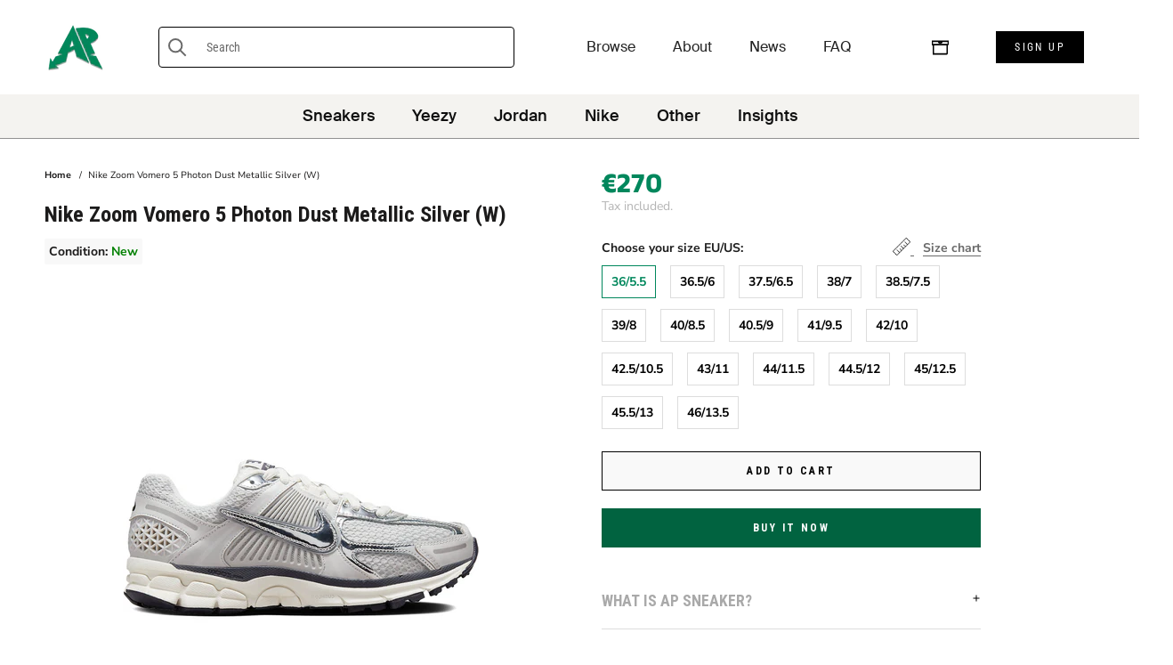

--- FILE ---
content_type: text/html; charset=utf-8
request_url: https://apsneaker.com/products/nike-zoom-vomero-5-photon-dust-metallic-silver-womens
body_size: 34381
content:
<!doctype html>

<html class="no-js" lang="en">
  <head>
 
<meta charset="utf-8"> 
    <meta http-equiv="X-UA-Compatible" content="IE=edge,chrome=1">
    <meta name="viewport" content="width=device-width, initial-scale=1.0, height=device-height, minimum-scale=1.0, maximum-scale=1.0">
    <meta name="theme-color" content="">

    <title>
      Nike Zoom Vomero 5 Photon Dust Metallic Silver (W) &ndash; AP sneaker
    </title><meta name="description" content="  Product Details  Style FD0884-025 Colorway PHOTON DUST/CHROME/GRIDIRON/SAIL Retail  $160 Release Date 03/01/2023 Product Description The &#39;&#39;Nike Zoom Vomero 5 Photon Dust Metallic Silver (W)&#39;&#39; comes in a Photon Dust, Chrome, Gridiron, and Sail color palette.The &#39;&#39;Photon Dust Metallic Silver Nike Zoom Vomero 5 (W)&#39;&#39; fe"><link rel="canonical" href="https://apsneaker.com/products/nike-zoom-vomero-5-photon-dust-metallic-silver-womens"><link rel="shortcut icon" href="//apsneaker.com/cdn/shop/files/favicon4_430x_f7403ca5-c41e-43af-93aa-18d386d27fdf_96x.webp?v=1723154277" type="image/png"><meta property="og:type" content="product">
  <meta property="og:title" content="Nike Zoom Vomero 5 Photon Dust Metallic Silver (W)"><meta property="og:image" content="http://apsneaker.com/cdn/shop/files/FD0884-025.png?v=1686266459">
    <meta property="og:image:secure_url" content="https://apsneaker.com/cdn/shop/files/FD0884-025.png?v=1686266459">
    <meta property="og:image:width" content="1000">
    <meta property="og:image:height" content="1000"><meta property="product:price:amount" content="162,00">
  <meta property="product:price:currency" content="EUR"><meta property="og:description" content="  Product Details  Style FD0884-025 Colorway PHOTON DUST/CHROME/GRIDIRON/SAIL Retail  $160 Release Date 03/01/2023 Product Description The &#39;&#39;Nike Zoom Vomero 5 Photon Dust Metallic Silver (W)&#39;&#39; comes in a Photon Dust, Chrome, Gridiron, and Sail color palette.The &#39;&#39;Photon Dust Metallic Silver Nike Zoom Vomero 5 (W)&#39;&#39; fe"><meta property="og:url" content="https://apsneaker.com/products/nike-zoom-vomero-5-photon-dust-metallic-silver-womens">
<meta property="og:site_name" content="AP sneaker"><meta name="twitter:card" content="summary"><meta name="twitter:title" content="Nike Zoom Vomero 5 Photon Dust Metallic Silver (W)">
  <meta name="twitter:description" content="  Product Details  Style FD0884-025 Colorway PHOTON DUST/CHROME/GRIDIRON/SAIL Retail  $160 Release Date 03/01/2023 Product Description The &#39;&#39;Nike Zoom Vomero 5 Photon Dust Metallic Silver (W)&#39;&#39; comes in a Photon Dust, Chrome, Gridiron, and Sail color palette.The &#39;&#39;Photon Dust Metallic Silver Nike Zoom Vomero 5 (W)&#39;&#39; features an upper made from breathable fabric, allowing for breathability and comfort. The shoe features Nike&#39;s Zoom Air cushioning technology, which provides responsive, energy-returning cushioning. The shoe also features a cushioned and supportive midsole made of soft foam. The sneaker has a TPU heel clip that provides stability and reduces the risk of slipping. The shoe&#39;s durable rubber outsole has a waffle pattern for traction. The shoe features a Nike Swoosh on the lateral sides, a &quot;NIKE VOMERO 5&quot; inscription on the tongue, and a small Swoosh on the heel.The women’s rendition of the &#39;&#39;Nike">
  <meta name="twitter:image" content="https://apsneaker.com/cdn/shop/files/FD0884-025_600x600_crop_center.png?v=1686266459">

    
  



  <script>window.performance && window.performance.mark && window.performance.mark('shopify.content_for_header.start');</script><meta id="shopify-digital-wallet" name="shopify-digital-wallet" content="/46741946519/digital_wallets/dialog">
<link rel="alternate" type="application/json+oembed" href="https://apsneaker.com/products/nike-zoom-vomero-5-photon-dust-metallic-silver-womens.oembed">
<script async="async" src="/checkouts/internal/preloads.js?locale=en-DE"></script>
<script id="shopify-features" type="application/json">{"accessToken":"ba96cefee10563139c05b5af1a1a221f","betas":["rich-media-storefront-analytics"],"domain":"apsneaker.com","predictiveSearch":true,"shopId":46741946519,"locale":"en"}</script>
<script>var Shopify = Shopify || {};
Shopify.shop = "apsneaker.myshopify.com";
Shopify.locale = "en";
Shopify.currency = {"active":"EUR","rate":"1.0"};
Shopify.country = "DE";
Shopify.theme = {"name":"AP 2.0 (Neuer Header DEV) by KenanCev","id":143397650696,"schema_name":"Advanced","schema_version":"4.8.1","theme_store_id":null,"role":"main"};
Shopify.theme.handle = "null";
Shopify.theme.style = {"id":null,"handle":null};
Shopify.cdnHost = "apsneaker.com/cdn";
Shopify.routes = Shopify.routes || {};
Shopify.routes.root = "/";</script>
<script type="module">!function(o){(o.Shopify=o.Shopify||{}).modules=!0}(window);</script>
<script>!function(o){function n(){var o=[];function n(){o.push(Array.prototype.slice.apply(arguments))}return n.q=o,n}var t=o.Shopify=o.Shopify||{};t.loadFeatures=n(),t.autoloadFeatures=n()}(window);</script>
<script id="shop-js-analytics" type="application/json">{"pageType":"product"}</script>
<script defer="defer" async type="module" src="//apsneaker.com/cdn/shopifycloud/shop-js/modules/v2/client.init-shop-cart-sync_BdyHc3Nr.en.esm.js"></script>
<script defer="defer" async type="module" src="//apsneaker.com/cdn/shopifycloud/shop-js/modules/v2/chunk.common_Daul8nwZ.esm.js"></script>
<script type="module">
  await import("//apsneaker.com/cdn/shopifycloud/shop-js/modules/v2/client.init-shop-cart-sync_BdyHc3Nr.en.esm.js");
await import("//apsneaker.com/cdn/shopifycloud/shop-js/modules/v2/chunk.common_Daul8nwZ.esm.js");

  window.Shopify.SignInWithShop?.initShopCartSync?.({"fedCMEnabled":true,"windoidEnabled":true});

</script>
<script id="__st">var __st={"a":46741946519,"offset":3600,"reqid":"c8f4b02f-2824-4829-a7bf-e7836b25b1de-1769005024","pageurl":"apsneaker.com\/products\/nike-zoom-vomero-5-photon-dust-metallic-silver-womens","u":"bb57eb57faee","p":"product","rtyp":"product","rid":8272639852808};</script>
<script>window.ShopifyPaypalV4VisibilityTracking = true;</script>
<script id="captcha-bootstrap">!function(){'use strict';const t='contact',e='account',n='new_comment',o=[[t,t],['blogs',n],['comments',n],[t,'customer']],c=[[e,'customer_login'],[e,'guest_login'],[e,'recover_customer_password'],[e,'create_customer']],r=t=>t.map((([t,e])=>`form[action*='/${t}']:not([data-nocaptcha='true']) input[name='form_type'][value='${e}']`)).join(','),a=t=>()=>t?[...document.querySelectorAll(t)].map((t=>t.form)):[];function s(){const t=[...o],e=r(t);return a(e)}const i='password',u='form_key',d=['recaptcha-v3-token','g-recaptcha-response','h-captcha-response',i],f=()=>{try{return window.sessionStorage}catch{return}},m='__shopify_v',_=t=>t.elements[u];function p(t,e,n=!1){try{const o=window.sessionStorage,c=JSON.parse(o.getItem(e)),{data:r}=function(t){const{data:e,action:n}=t;return t[m]||n?{data:e,action:n}:{data:t,action:n}}(c);for(const[e,n]of Object.entries(r))t.elements[e]&&(t.elements[e].value=n);n&&o.removeItem(e)}catch(o){console.error('form repopulation failed',{error:o})}}const l='form_type',E='cptcha';function T(t){t.dataset[E]=!0}const w=window,h=w.document,L='Shopify',v='ce_forms',y='captcha';let A=!1;((t,e)=>{const n=(g='f06e6c50-85a8-45c8-87d0-21a2b65856fe',I='https://cdn.shopify.com/shopifycloud/storefront-forms-hcaptcha/ce_storefront_forms_captcha_hcaptcha.v1.5.2.iife.js',D={infoText:'Protected by hCaptcha',privacyText:'Privacy',termsText:'Terms'},(t,e,n)=>{const o=w[L][v],c=o.bindForm;if(c)return c(t,g,e,D).then(n);var r;o.q.push([[t,g,e,D],n]),r=I,A||(h.body.append(Object.assign(h.createElement('script'),{id:'captcha-provider',async:!0,src:r})),A=!0)});var g,I,D;w[L]=w[L]||{},w[L][v]=w[L][v]||{},w[L][v].q=[],w[L][y]=w[L][y]||{},w[L][y].protect=function(t,e){n(t,void 0,e),T(t)},Object.freeze(w[L][y]),function(t,e,n,w,h,L){const[v,y,A,g]=function(t,e,n){const i=e?o:[],u=t?c:[],d=[...i,...u],f=r(d),m=r(i),_=r(d.filter((([t,e])=>n.includes(e))));return[a(f),a(m),a(_),s()]}(w,h,L),I=t=>{const e=t.target;return e instanceof HTMLFormElement?e:e&&e.form},D=t=>v().includes(t);t.addEventListener('submit',(t=>{const e=I(t);if(!e)return;const n=D(e)&&!e.dataset.hcaptchaBound&&!e.dataset.recaptchaBound,o=_(e),c=g().includes(e)&&(!o||!o.value);(n||c)&&t.preventDefault(),c&&!n&&(function(t){try{if(!f())return;!function(t){const e=f();if(!e)return;const n=_(t);if(!n)return;const o=n.value;o&&e.removeItem(o)}(t);const e=Array.from(Array(32),(()=>Math.random().toString(36)[2])).join('');!function(t,e){_(t)||t.append(Object.assign(document.createElement('input'),{type:'hidden',name:u})),t.elements[u].value=e}(t,e),function(t,e){const n=f();if(!n)return;const o=[...t.querySelectorAll(`input[type='${i}']`)].map((({name:t})=>t)),c=[...d,...o],r={};for(const[a,s]of new FormData(t).entries())c.includes(a)||(r[a]=s);n.setItem(e,JSON.stringify({[m]:1,action:t.action,data:r}))}(t,e)}catch(e){console.error('failed to persist form',e)}}(e),e.submit())}));const S=(t,e)=>{t&&!t.dataset[E]&&(n(t,e.some((e=>e===t))),T(t))};for(const o of['focusin','change'])t.addEventListener(o,(t=>{const e=I(t);D(e)&&S(e,y())}));const B=e.get('form_key'),M=e.get(l),P=B&&M;t.addEventListener('DOMContentLoaded',(()=>{const t=y();if(P)for(const e of t)e.elements[l].value===M&&p(e,B);[...new Set([...A(),...v().filter((t=>'true'===t.dataset.shopifyCaptcha))])].forEach((e=>S(e,t)))}))}(h,new URLSearchParams(w.location.search),n,t,e,['guest_login'])})(!0,!0)}();</script>
<script integrity="sha256-4kQ18oKyAcykRKYeNunJcIwy7WH5gtpwJnB7kiuLZ1E=" data-source-attribution="shopify.loadfeatures" defer="defer" src="//apsneaker.com/cdn/shopifycloud/storefront/assets/storefront/load_feature-a0a9edcb.js" crossorigin="anonymous"></script>
<script data-source-attribution="shopify.dynamic_checkout.dynamic.init">var Shopify=Shopify||{};Shopify.PaymentButton=Shopify.PaymentButton||{isStorefrontPortableWallets:!0,init:function(){window.Shopify.PaymentButton.init=function(){};var t=document.createElement("script");t.src="https://apsneaker.com/cdn/shopifycloud/portable-wallets/latest/portable-wallets.en.js",t.type="module",document.head.appendChild(t)}};
</script>
<script data-source-attribution="shopify.dynamic_checkout.buyer_consent">
  function portableWalletsHideBuyerConsent(e){var t=document.getElementById("shopify-buyer-consent"),n=document.getElementById("shopify-subscription-policy-button");t&&n&&(t.classList.add("hidden"),t.setAttribute("aria-hidden","true"),n.removeEventListener("click",e))}function portableWalletsShowBuyerConsent(e){var t=document.getElementById("shopify-buyer-consent"),n=document.getElementById("shopify-subscription-policy-button");t&&n&&(t.classList.remove("hidden"),t.removeAttribute("aria-hidden"),n.addEventListener("click",e))}window.Shopify?.PaymentButton&&(window.Shopify.PaymentButton.hideBuyerConsent=portableWalletsHideBuyerConsent,window.Shopify.PaymentButton.showBuyerConsent=portableWalletsShowBuyerConsent);
</script>
<script>
  function portableWalletsCleanup(e){e&&e.src&&console.error("Failed to load portable wallets script "+e.src);var t=document.querySelectorAll("shopify-accelerated-checkout .shopify-payment-button__skeleton, shopify-accelerated-checkout-cart .wallet-cart-button__skeleton"),e=document.getElementById("shopify-buyer-consent");for(let e=0;e<t.length;e++)t[e].remove();e&&e.remove()}function portableWalletsNotLoadedAsModule(e){e instanceof ErrorEvent&&"string"==typeof e.message&&e.message.includes("import.meta")&&"string"==typeof e.filename&&e.filename.includes("portable-wallets")&&(window.removeEventListener("error",portableWalletsNotLoadedAsModule),window.Shopify.PaymentButton.failedToLoad=e,"loading"===document.readyState?document.addEventListener("DOMContentLoaded",window.Shopify.PaymentButton.init):window.Shopify.PaymentButton.init())}window.addEventListener("error",portableWalletsNotLoadedAsModule);
</script>

<script type="module" src="https://apsneaker.com/cdn/shopifycloud/portable-wallets/latest/portable-wallets.en.js" onError="portableWalletsCleanup(this)" crossorigin="anonymous"></script>
<script nomodule>
  document.addEventListener("DOMContentLoaded", portableWalletsCleanup);
</script>

<script id='scb4127' type='text/javascript' async='' src='https://apsneaker.com/cdn/shopifycloud/privacy-banner/storefront-banner.js'></script><link id="shopify-accelerated-checkout-styles" rel="stylesheet" media="screen" href="https://apsneaker.com/cdn/shopifycloud/portable-wallets/latest/accelerated-checkout-backwards-compat.css" crossorigin="anonymous">
<style id="shopify-accelerated-checkout-cart">
        #shopify-buyer-consent {
  margin-top: 1em;
  display: inline-block;
  width: 100%;
}

#shopify-buyer-consent.hidden {
  display: none;
}

#shopify-subscription-policy-button {
  background: none;
  border: none;
  padding: 0;
  text-decoration: underline;
  font-size: inherit;
  cursor: pointer;
}

#shopify-subscription-policy-button::before {
  box-shadow: none;
}

      </style>

<script>window.performance && window.performance.mark && window.performance.mark('shopify.content_for_header.end');</script>

    <link rel="stylesheet" href="//apsneaker.com/cdn/shop/t/14/assets/theme.scss.css?v=96740856628996259521764083376">

    <script>
      // This allows to expose several variables to the global scope, to be used in scripts
      window.theme = {
        pageType: "product",
        moneyFormat: "€{{amount_with_comma_separator}}",
        moneyWithCurrencyFormat: "€{{amount_with_comma_separator}} EUR",
        productImageSize: "short",
        searchMode: "product",
        showPageTransition: true,
        showElementStaggering: true,
        showImageZooming: true
      };

      window.routes = {
        rootUrl: "\/",
        cartUrl: "\/cart",
        cartAddUrl: "\/cart\/add",
        cartChangeUrl: "\/cart\/change",
        searchUrl: "\/search",
        productRecommendationsUrl: "\/recommendations\/products"
      };

      window.languages = {
        cartAddNote: "Add Order Note",
        cartEditNote: "Edit Order Note",
        productImageLoadingError: "This image could not be loaded. Please try to reload the page.",
        productFormAddToCart: "Add to cart",
        productFormUnavailable: "Unavailable",
        productFormSoldOut: "Sold Out",
        shippingEstimatorOneResult: "1 option available:",
        shippingEstimatorMoreResults: "{{count}} options available:",
        shippingEstimatorNoResults: "No shipping could be found"
      };

      window.lazySizesConfig = {
        loadHidden: false,
        hFac: 0.5,
        expFactor: 2,
        ricTimeout: 150,
        lazyClass: 'Image--lazyLoad',
        loadingClass: 'Image--lazyLoading',
        loadedClass: 'Image--lazyLoaded'
      };

      document.documentElement.className = document.documentElement.className.replace('no-js', 'js');
      document.documentElement.style.setProperty('--window-height', window.innerHeight + 'px');

      // We do a quick detection of some features (we could use Modernizr but for so little...)
      (function() {
        document.documentElement.className += ((window.CSS && window.CSS.supports('(position: sticky) or (position: -webkit-sticky)')) ? ' supports-sticky' : ' no-supports-sticky');
        document.documentElement.className += (window.matchMedia('(-moz-touch-enabled: 1), (hover: none)')).matches ? ' no-supports-hover' : ' supports-hover';
      }());
    </script>

    <script src="//apsneaker.com/cdn/shop/t/14/assets/lazysizes.min.js?v=174358363404432586981681999562" async></script><script src="https://polyfill-fastly.net/v3/polyfill.min.js?unknown=polyfill&features=fetch,Element.prototype.closest,Element.prototype.remove,Element.prototype.classList,Array.prototype.includes,Array.prototype.fill,Object.assign,CustomEvent,IntersectionObserver,IntersectionObserverEntry,URL" defer></script>
    <script src="//apsneaker.com/cdn/shop/t/14/assets/libs.min.js?v=26178543184394469741681999562" defer></script>
    <script src="//apsneaker.com/cdn/shop/t/14/assets/theme.js?v=167468701281841210681682353721" defer></script>
    <script src="//apsneaker.com/cdn/shop/t/14/assets/custom.js?v=183944157590872491501681999562" defer></script>

    <script>
      (function () {
        window.onpageshow = function() {
          if (window.theme.showPageTransition) {
            var pageTransition = document.querySelector('.PageTransition');

            if (pageTransition) {
              pageTransition.style.visibility = 'visible';
              pageTransition.style.opacity = '0';
            }
          }

          // When the page is loaded from the cache, we have to reload the cart content
          document.documentElement.dispatchEvent(new CustomEvent('cart:refresh', {
            bubbles: true
          }));
        };
      })();
    </script>

    
  <script type="application/ld+json">
  {
    "@context": "http://schema.org",
    "@type": "Product",
    "offers": [{
          "@type": "Offer",
          "name": "36\/5.5",
          "availability":"https://schema.org/InStock",
          "price": 270.0,
          "priceCurrency": "EUR",
          "priceValidUntil": "2026-01-31","url": "/products/nike-zoom-vomero-5-photon-dust-metallic-silver-womens/products/nike-zoom-vomero-5-photon-dust-metallic-silver-womens?variant=44541483909384"
        },
{
          "@type": "Offer",
          "name": "36.5\/6",
          "availability":"https://schema.org/InStock",
          "price": 208.0,
          "priceCurrency": "EUR",
          "priceValidUntil": "2026-01-31","url": "/products/nike-zoom-vomero-5-photon-dust-metallic-silver-womens/products/nike-zoom-vomero-5-photon-dust-metallic-silver-womens?variant=44541483942152"
        },
{
          "@type": "Offer",
          "name": "37.5\/6.5",
          "availability":"https://schema.org/InStock",
          "price": 187.0,
          "priceCurrency": "EUR",
          "priceValidUntil": "2026-01-31","url": "/products/nike-zoom-vomero-5-photon-dust-metallic-silver-womens/products/nike-zoom-vomero-5-photon-dust-metallic-silver-womens?variant=44541483974920"
        },
{
          "@type": "Offer",
          "name": "38\/7",
          "availability":"https://schema.org/InStock",
          "price": 235.0,
          "priceCurrency": "EUR",
          "priceValidUntil": "2026-01-31","url": "/products/nike-zoom-vomero-5-photon-dust-metallic-silver-womens/products/nike-zoom-vomero-5-photon-dust-metallic-silver-womens?variant=44541484007688"
        },
{
          "@type": "Offer",
          "name": "38.5\/7.5",
          "availability":"https://schema.org/InStock",
          "price": 206.0,
          "priceCurrency": "EUR",
          "priceValidUntil": "2026-01-31","url": "/products/nike-zoom-vomero-5-photon-dust-metallic-silver-womens/products/nike-zoom-vomero-5-photon-dust-metallic-silver-womens?variant=44541484040456"
        },
{
          "@type": "Offer",
          "name": "39\/8",
          "availability":"https://schema.org/InStock",
          "price": 216.0,
          "priceCurrency": "EUR",
          "priceValidUntil": "2026-01-31","url": "/products/nike-zoom-vomero-5-photon-dust-metallic-silver-womens/products/nike-zoom-vomero-5-photon-dust-metallic-silver-womens?variant=44541484073224"
        },
{
          "@type": "Offer",
          "name": "40\/8.5",
          "availability":"https://schema.org/InStock",
          "price": 192.0,
          "priceCurrency": "EUR",
          "priceValidUntil": "2026-01-31","url": "/products/nike-zoom-vomero-5-photon-dust-metallic-silver-womens/products/nike-zoom-vomero-5-photon-dust-metallic-silver-womens?variant=44541484105992"
        },
{
          "@type": "Offer",
          "name": "40.5\/9",
          "availability":"https://schema.org/InStock",
          "price": 187.0,
          "priceCurrency": "EUR",
          "priceValidUntil": "2026-01-31","url": "/products/nike-zoom-vomero-5-photon-dust-metallic-silver-womens/products/nike-zoom-vomero-5-photon-dust-metallic-silver-womens?variant=44541484138760"
        },
{
          "@type": "Offer",
          "name": "41\/9.5",
          "availability":"https://schema.org/InStock",
          "price": 163.0,
          "priceCurrency": "EUR",
          "priceValidUntil": "2026-01-31","url": "/products/nike-zoom-vomero-5-photon-dust-metallic-silver-womens/products/nike-zoom-vomero-5-photon-dust-metallic-silver-womens?variant=44541484171528"
        },
{
          "@type": "Offer",
          "name": "42\/10",
          "availability":"https://schema.org/InStock",
          "price": 162.0,
          "priceCurrency": "EUR",
          "priceValidUntil": "2026-01-31","url": "/products/nike-zoom-vomero-5-photon-dust-metallic-silver-womens/products/nike-zoom-vomero-5-photon-dust-metallic-silver-womens?variant=44541484204296"
        },
{
          "@type": "Offer",
          "name": "42.5\/10.5",
          "availability":"https://schema.org/InStock",
          "price": 168.0,
          "priceCurrency": "EUR",
          "priceValidUntil": "2026-01-31","url": "/products/nike-zoom-vomero-5-photon-dust-metallic-silver-womens/products/nike-zoom-vomero-5-photon-dust-metallic-silver-womens?variant=44541484237064"
        },
{
          "@type": "Offer",
          "name": "43\/11",
          "availability":"https://schema.org/InStock",
          "price": 173.0,
          "priceCurrency": "EUR",
          "priceValidUntil": "2026-01-31","url": "/products/nike-zoom-vomero-5-photon-dust-metallic-silver-womens/products/nike-zoom-vomero-5-photon-dust-metallic-silver-womens?variant=44541484269832"
        },
{
          "@type": "Offer",
          "name": "44\/11.5",
          "availability":"https://schema.org/InStock",
          "price": 185.0,
          "priceCurrency": "EUR",
          "priceValidUntil": "2026-01-31","url": "/products/nike-zoom-vomero-5-photon-dust-metallic-silver-womens/products/nike-zoom-vomero-5-photon-dust-metallic-silver-womens?variant=44541484302600"
        },
{
          "@type": "Offer",
          "name": "44.5\/12",
          "availability":"https://schema.org/InStock",
          "price": 199.0,
          "priceCurrency": "EUR",
          "priceValidUntil": "2026-01-31","url": "/products/nike-zoom-vomero-5-photon-dust-metallic-silver-womens/products/nike-zoom-vomero-5-photon-dust-metallic-silver-womens?variant=44541484335368"
        },
{
          "@type": "Offer",
          "name": "45\/12.5",
          "availability":"https://schema.org/InStock",
          "price": 244.0,
          "priceCurrency": "EUR",
          "priceValidUntil": "2026-01-31","url": "/products/nike-zoom-vomero-5-photon-dust-metallic-silver-womens/products/nike-zoom-vomero-5-photon-dust-metallic-silver-womens?variant=44541484368136"
        },
{
          "@type": "Offer",
          "name": "45.5\/13",
          "availability":"https://schema.org/InStock",
          "price": 257.0,
          "priceCurrency": "EUR",
          "priceValidUntil": "2026-01-31","url": "/products/nike-zoom-vomero-5-photon-dust-metallic-silver-womens/products/nike-zoom-vomero-5-photon-dust-metallic-silver-womens?variant=44541484400904"
        },
{
          "@type": "Offer",
          "name": "46\/13.5",
          "availability":"https://schema.org/InStock",
          "price": 282.0,
          "priceCurrency": "EUR",
          "priceValidUntil": "2026-01-31","url": "/products/nike-zoom-vomero-5-photon-dust-metallic-silver-womens/products/nike-zoom-vomero-5-photon-dust-metallic-silver-womens?variant=44541484433672"
        }
],
    "brand": {
      "name": "Nike"
    },
    "name": "Nike Zoom Vomero 5 Photon Dust Metallic Silver (W)",
    "description": " \nProduct Details\n\n\n\n\n\n\n\n\n\n\n Style\nFD0884-025\n\n\nColorway\nPHOTON DUST\/CHROME\/GRIDIRON\/SAIL\n\n\nRetail \n$160\n\n\nRelease Date\n03\/01\/2023\n\n\n\n\nProduct Description\nThe ''Nike Zoom Vomero 5 Photon Dust Metallic Silver (W)'' comes in a Photon Dust, Chrome, Gridiron, and Sail color palette.The ''Photon Dust Metallic Silver Nike Zoom Vomero 5 (W)'' features an upper made from breathable fabric, allowing for breathability and comfort. The shoe features Nike's Zoom Air cushioning technology, which provides responsive, energy-returning cushioning. The shoe also features a cushioned and supportive midsole made of soft foam. The sneaker has a TPU heel clip that provides stability and reduces the risk of slipping. The shoe's durable rubber outsole has a waffle pattern for traction. The shoe features a Nike Swoosh on the lateral sides, a \"NIKE VOMERO 5\" inscription on the tongue, and a small Swoosh on the heel.The women’s rendition of the ''Nike Zoom Vomero 5 Photon Dust Metallic Silver (W)'' was released on March 1, 2023, and initially retailed for $160.\n\n\n\n\n\n\n",
    "category": "Sneaker",
    "url": "/products/nike-zoom-vomero-5-photon-dust-metallic-silver-womens/products/nike-zoom-vomero-5-photon-dust-metallic-silver-womens",
    "sku": "",
    "image": {
      "@type": "ImageObject",
      "url": "https://apsneaker.com/cdn/shop/files/FD0884-025_1024x.png?v=1686266459",
      "image": "https://apsneaker.com/cdn/shop/files/FD0884-025_1024x.png?v=1686266459",
      "name": "Nike Zoom Vomero 5 Photon Dust Metallic Silver (W)",
      "width": "1024",
      "height": "1024"
    }
  }
  </script>



  <script type="application/ld+json">
  {
    "@context": "http://schema.org",
    "@type": "BreadcrumbList",
  "itemListElement": [{
      "@type": "ListItem",
      "position": 1,
      "name": "Translation missing: en.general.breadcrumb.home",
      "item": "https://apsneaker.com"
    },{
          "@type": "ListItem",
          "position": 2,
          "name": "Nike Zoom Vomero 5 Photon Dust Metallic Silver (W)",
          "item": "https://apsneaker.com/products/nike-zoom-vomero-5-photon-dust-metallic-silver-womens"
        }]
  }
  </script>

  
<!--begin-boost-pfs-filter-css-->
  <link rel="preload stylesheet" href="//apsneaker.com/cdn/shop/t/14/assets/boost-pfs-instant-search.scss.css?v=129265677309566071681681999562" as="style"><link href="//apsneaker.com/cdn/shop/t/14/assets/boost-pfs-custom.scss.css?v=3327261712055792541681999562" rel="stylesheet" type="text/css" media="all" />
<style data-id="boost-pfs-style" type="text/css">
      .boost-pfs-filter-option-title-text {}

     .boost-pfs-filter-tree-v .boost-pfs-filter-option-title-text:before {}
      .boost-pfs-filter-tree-v .boost-pfs-filter-option.boost-pfs-filter-option-collapsed .boost-pfs-filter-option-title-text:before {}
      .boost-pfs-filter-tree-h .boost-pfs-filter-option-title-heading:before {
        border-right-color: ;
        border-bottom-color: ;
      }

      .boost-pfs-filter-option-content .boost-pfs-filter-option-item-list .boost-pfs-filter-option-item button,
      .boost-pfs-filter-tree-v .boost-pfs-filter-refine-by .boost-pfs-filter-refine-by-items .refine-by-item,
      .boost-pfs-filter-refine-by-wrapper-v .boost-pfs-filter-refine-by .boost-pfs-filter-refine-by-items .refine-by-item,
      .boost-pfs-filter-refine-by .boost-pfs-filter-option-title,
      .boost-pfs-filter-refine-by .boost-pfs-filter-refine-by-items .refine-by-item>a,
      .boost-pfs-filter-refine-by>span,
      .boost-pfs-filter-clear,
      .boost-pfs-filter-clear-all{}
      .boost-pfs-filter-refine-by .boost-pfs-filter-refine-by-items .refine-by-item .boost-pfs-filter-clear:before,
      .boost-pfs-filter-refine-by .boost-pfs-filter-refine-by-items .refine-by-item .boost-pfs-filter-clear:after {
        background: ;
      }

      .boost-pfs-filter-tree-mobile-button button,
      .boost-pfs-filter-top-sorting-mobile button {}
      .boost-pfs-filter-top-sorting-mobile button>span:after {}
    </style>
<!--end-boost-pfs-filter-css-->


<!--Gem_Page_Header_Script-->
    


<!--End_Gem_Page_Header_Script-->

  











<!-- BEGIN app block: shopify://apps/klaviyo-email-marketing-sms/blocks/klaviyo-onsite-embed/2632fe16-c075-4321-a88b-50b567f42507 -->












  <script async src="https://static.klaviyo.com/onsite/js/VQLkbQ/klaviyo.js?company_id=VQLkbQ"></script>
  <script>!function(){if(!window.klaviyo){window._klOnsite=window._klOnsite||[];try{window.klaviyo=new Proxy({},{get:function(n,i){return"push"===i?function(){var n;(n=window._klOnsite).push.apply(n,arguments)}:function(){for(var n=arguments.length,o=new Array(n),w=0;w<n;w++)o[w]=arguments[w];var t="function"==typeof o[o.length-1]?o.pop():void 0,e=new Promise((function(n){window._klOnsite.push([i].concat(o,[function(i){t&&t(i),n(i)}]))}));return e}}})}catch(n){window.klaviyo=window.klaviyo||[],window.klaviyo.push=function(){var n;(n=window._klOnsite).push.apply(n,arguments)}}}}();</script>

  
    <script id="viewed_product">
      if (item == null) {
        var _learnq = _learnq || [];

        var MetafieldReviews = null
        var MetafieldYotpoRating = null
        var MetafieldYotpoCount = null
        var MetafieldLooxRating = null
        var MetafieldLooxCount = null
        var okendoProduct = null
        var okendoProductReviewCount = null
        var okendoProductReviewAverageValue = null
        try {
          // The following fields are used for Customer Hub recently viewed in order to add reviews.
          // This information is not part of __kla_viewed. Instead, it is part of __kla_viewed_reviewed_items
          MetafieldReviews = {};
          MetafieldYotpoRating = null
          MetafieldYotpoCount = null
          MetafieldLooxRating = null
          MetafieldLooxCount = null

          okendoProduct = null
          // If the okendo metafield is not legacy, it will error, which then requires the new json formatted data
          if (okendoProduct && 'error' in okendoProduct) {
            okendoProduct = null
          }
          okendoProductReviewCount = okendoProduct ? okendoProduct.reviewCount : null
          okendoProductReviewAverageValue = okendoProduct ? okendoProduct.reviewAverageValue : null
        } catch (error) {
          console.error('Error in Klaviyo onsite reviews tracking:', error);
        }

        var item = {
          Name: "Nike Zoom Vomero 5 Photon Dust Metallic Silver (W)",
          ProductID: 8272639852808,
          Categories: ["Best Selling Products","Newest Products","Nike"],
          ImageURL: "https://apsneaker.com/cdn/shop/files/FD0884-025_grande.png?v=1686266459",
          URL: "https://apsneaker.com/products/nike-zoom-vomero-5-photon-dust-metallic-silver-womens",
          Brand: "Nike",
          Price: "€162,00",
          Value: "162,00",
          CompareAtPrice: "€0,00"
        };
        _learnq.push(['track', 'Viewed Product', item]);
        _learnq.push(['trackViewedItem', {
          Title: item.Name,
          ItemId: item.ProductID,
          Categories: item.Categories,
          ImageUrl: item.ImageURL,
          Url: item.URL,
          Metadata: {
            Brand: item.Brand,
            Price: item.Price,
            Value: item.Value,
            CompareAtPrice: item.CompareAtPrice
          },
          metafields:{
            reviews: MetafieldReviews,
            yotpo:{
              rating: MetafieldYotpoRating,
              count: MetafieldYotpoCount,
            },
            loox:{
              rating: MetafieldLooxRating,
              count: MetafieldLooxCount,
            },
            okendo: {
              rating: okendoProductReviewAverageValue,
              count: okendoProductReviewCount,
            }
          }
        }]);
      }
    </script>
  




  <script>
    window.klaviyoReviewsProductDesignMode = false
  </script>







<!-- END app block --><link href="https://monorail-edge.shopifysvc.com" rel="dns-prefetch">
<script>(function(){if ("sendBeacon" in navigator && "performance" in window) {try {var session_token_from_headers = performance.getEntriesByType('navigation')[0].serverTiming.find(x => x.name == '_s').description;} catch {var session_token_from_headers = undefined;}var session_cookie_matches = document.cookie.match(/_shopify_s=([^;]*)/);var session_token_from_cookie = session_cookie_matches && session_cookie_matches.length === 2 ? session_cookie_matches[1] : "";var session_token = session_token_from_headers || session_token_from_cookie || "";function handle_abandonment_event(e) {var entries = performance.getEntries().filter(function(entry) {return /monorail-edge.shopifysvc.com/.test(entry.name);});if (!window.abandonment_tracked && entries.length === 0) {window.abandonment_tracked = true;var currentMs = Date.now();var navigation_start = performance.timing.navigationStart;var payload = {shop_id: 46741946519,url: window.location.href,navigation_start,duration: currentMs - navigation_start,session_token,page_type: "product"};window.navigator.sendBeacon("https://monorail-edge.shopifysvc.com/v1/produce", JSON.stringify({schema_id: "online_store_buyer_site_abandonment/1.1",payload: payload,metadata: {event_created_at_ms: currentMs,event_sent_at_ms: currentMs}}));}}window.addEventListener('pagehide', handle_abandonment_event);}}());</script>
<script id="web-pixels-manager-setup">(function e(e,d,r,n,o){if(void 0===o&&(o={}),!Boolean(null===(a=null===(i=window.Shopify)||void 0===i?void 0:i.analytics)||void 0===a?void 0:a.replayQueue)){var i,a;window.Shopify=window.Shopify||{};var t=window.Shopify;t.analytics=t.analytics||{};var s=t.analytics;s.replayQueue=[],s.publish=function(e,d,r){return s.replayQueue.push([e,d,r]),!0};try{self.performance.mark("wpm:start")}catch(e){}var l=function(){var e={modern:/Edge?\/(1{2}[4-9]|1[2-9]\d|[2-9]\d{2}|\d{4,})\.\d+(\.\d+|)|Firefox\/(1{2}[4-9]|1[2-9]\d|[2-9]\d{2}|\d{4,})\.\d+(\.\d+|)|Chrom(ium|e)\/(9{2}|\d{3,})\.\d+(\.\d+|)|(Maci|X1{2}).+ Version\/(15\.\d+|(1[6-9]|[2-9]\d|\d{3,})\.\d+)([,.]\d+|)( \(\w+\)|)( Mobile\/\w+|) Safari\/|Chrome.+OPR\/(9{2}|\d{3,})\.\d+\.\d+|(CPU[ +]OS|iPhone[ +]OS|CPU[ +]iPhone|CPU IPhone OS|CPU iPad OS)[ +]+(15[._]\d+|(1[6-9]|[2-9]\d|\d{3,})[._]\d+)([._]\d+|)|Android:?[ /-](13[3-9]|1[4-9]\d|[2-9]\d{2}|\d{4,})(\.\d+|)(\.\d+|)|Android.+Firefox\/(13[5-9]|1[4-9]\d|[2-9]\d{2}|\d{4,})\.\d+(\.\d+|)|Android.+Chrom(ium|e)\/(13[3-9]|1[4-9]\d|[2-9]\d{2}|\d{4,})\.\d+(\.\d+|)|SamsungBrowser\/([2-9]\d|\d{3,})\.\d+/,legacy:/Edge?\/(1[6-9]|[2-9]\d|\d{3,})\.\d+(\.\d+|)|Firefox\/(5[4-9]|[6-9]\d|\d{3,})\.\d+(\.\d+|)|Chrom(ium|e)\/(5[1-9]|[6-9]\d|\d{3,})\.\d+(\.\d+|)([\d.]+$|.*Safari\/(?![\d.]+ Edge\/[\d.]+$))|(Maci|X1{2}).+ Version\/(10\.\d+|(1[1-9]|[2-9]\d|\d{3,})\.\d+)([,.]\d+|)( \(\w+\)|)( Mobile\/\w+|) Safari\/|Chrome.+OPR\/(3[89]|[4-9]\d|\d{3,})\.\d+\.\d+|(CPU[ +]OS|iPhone[ +]OS|CPU[ +]iPhone|CPU IPhone OS|CPU iPad OS)[ +]+(10[._]\d+|(1[1-9]|[2-9]\d|\d{3,})[._]\d+)([._]\d+|)|Android:?[ /-](13[3-9]|1[4-9]\d|[2-9]\d{2}|\d{4,})(\.\d+|)(\.\d+|)|Mobile Safari.+OPR\/([89]\d|\d{3,})\.\d+\.\d+|Android.+Firefox\/(13[5-9]|1[4-9]\d|[2-9]\d{2}|\d{4,})\.\d+(\.\d+|)|Android.+Chrom(ium|e)\/(13[3-9]|1[4-9]\d|[2-9]\d{2}|\d{4,})\.\d+(\.\d+|)|Android.+(UC? ?Browser|UCWEB|U3)[ /]?(15\.([5-9]|\d{2,})|(1[6-9]|[2-9]\d|\d{3,})\.\d+)\.\d+|SamsungBrowser\/(5\.\d+|([6-9]|\d{2,})\.\d+)|Android.+MQ{2}Browser\/(14(\.(9|\d{2,})|)|(1[5-9]|[2-9]\d|\d{3,})(\.\d+|))(\.\d+|)|K[Aa][Ii]OS\/(3\.\d+|([4-9]|\d{2,})\.\d+)(\.\d+|)/},d=e.modern,r=e.legacy,n=navigator.userAgent;return n.match(d)?"modern":n.match(r)?"legacy":"unknown"}(),u="modern"===l?"modern":"legacy",c=(null!=n?n:{modern:"",legacy:""})[u],f=function(e){return[e.baseUrl,"/wpm","/b",e.hashVersion,"modern"===e.buildTarget?"m":"l",".js"].join("")}({baseUrl:d,hashVersion:r,buildTarget:u}),m=function(e){var d=e.version,r=e.bundleTarget,n=e.surface,o=e.pageUrl,i=e.monorailEndpoint;return{emit:function(e){var a=e.status,t=e.errorMsg,s=(new Date).getTime(),l=JSON.stringify({metadata:{event_sent_at_ms:s},events:[{schema_id:"web_pixels_manager_load/3.1",payload:{version:d,bundle_target:r,page_url:o,status:a,surface:n,error_msg:t},metadata:{event_created_at_ms:s}}]});if(!i)return console&&console.warn&&console.warn("[Web Pixels Manager] No Monorail endpoint provided, skipping logging."),!1;try{return self.navigator.sendBeacon.bind(self.navigator)(i,l)}catch(e){}var u=new XMLHttpRequest;try{return u.open("POST",i,!0),u.setRequestHeader("Content-Type","text/plain"),u.send(l),!0}catch(e){return console&&console.warn&&console.warn("[Web Pixels Manager] Got an unhandled error while logging to Monorail."),!1}}}}({version:r,bundleTarget:l,surface:e.surface,pageUrl:self.location.href,monorailEndpoint:e.monorailEndpoint});try{o.browserTarget=l,function(e){var d=e.src,r=e.async,n=void 0===r||r,o=e.onload,i=e.onerror,a=e.sri,t=e.scriptDataAttributes,s=void 0===t?{}:t,l=document.createElement("script"),u=document.querySelector("head"),c=document.querySelector("body");if(l.async=n,l.src=d,a&&(l.integrity=a,l.crossOrigin="anonymous"),s)for(var f in s)if(Object.prototype.hasOwnProperty.call(s,f))try{l.dataset[f]=s[f]}catch(e){}if(o&&l.addEventListener("load",o),i&&l.addEventListener("error",i),u)u.appendChild(l);else{if(!c)throw new Error("Did not find a head or body element to append the script");c.appendChild(l)}}({src:f,async:!0,onload:function(){if(!function(){var e,d;return Boolean(null===(d=null===(e=window.Shopify)||void 0===e?void 0:e.analytics)||void 0===d?void 0:d.initialized)}()){var d=window.webPixelsManager.init(e)||void 0;if(d){var r=window.Shopify.analytics;r.replayQueue.forEach((function(e){var r=e[0],n=e[1],o=e[2];d.publishCustomEvent(r,n,o)})),r.replayQueue=[],r.publish=d.publishCustomEvent,r.visitor=d.visitor,r.initialized=!0}}},onerror:function(){return m.emit({status:"failed",errorMsg:"".concat(f," has failed to load")})},sri:function(e){var d=/^sha384-[A-Za-z0-9+/=]+$/;return"string"==typeof e&&d.test(e)}(c)?c:"",scriptDataAttributes:o}),m.emit({status:"loading"})}catch(e){m.emit({status:"failed",errorMsg:(null==e?void 0:e.message)||"Unknown error"})}}})({shopId: 46741946519,storefrontBaseUrl: "https://apsneaker.com",extensionsBaseUrl: "https://extensions.shopifycdn.com/cdn/shopifycloud/web-pixels-manager",monorailEndpoint: "https://monorail-edge.shopifysvc.com/unstable/produce_batch",surface: "storefront-renderer",enabledBetaFlags: ["2dca8a86"],webPixelsConfigList: [{"id":"shopify-app-pixel","configuration":"{}","eventPayloadVersion":"v1","runtimeContext":"STRICT","scriptVersion":"0450","apiClientId":"shopify-pixel","type":"APP","privacyPurposes":["ANALYTICS","MARKETING"]},{"id":"shopify-custom-pixel","eventPayloadVersion":"v1","runtimeContext":"LAX","scriptVersion":"0450","apiClientId":"shopify-pixel","type":"CUSTOM","privacyPurposes":["ANALYTICS","MARKETING"]}],isMerchantRequest: false,initData: {"shop":{"name":"AP sneaker","paymentSettings":{"currencyCode":"EUR"},"myshopifyDomain":"apsneaker.myshopify.com","countryCode":"DE","storefrontUrl":"https:\/\/apsneaker.com"},"customer":null,"cart":null,"checkout":null,"productVariants":[{"price":{"amount":270.0,"currencyCode":"EUR"},"product":{"title":"Nike Zoom Vomero 5 Photon Dust Metallic Silver (W)","vendor":"Nike","id":"8272639852808","untranslatedTitle":"Nike Zoom Vomero 5 Photon Dust Metallic Silver (W)","url":"\/products\/nike-zoom-vomero-5-photon-dust-metallic-silver-womens","type":"Sneaker"},"id":"44541483909384","image":{"src":"\/\/apsneaker.com\/cdn\/shop\/files\/FD0884-025.png?v=1686266459"},"sku":"","title":"36\/5.5","untranslatedTitle":"36\/5.5"},{"price":{"amount":208.0,"currencyCode":"EUR"},"product":{"title":"Nike Zoom Vomero 5 Photon Dust Metallic Silver (W)","vendor":"Nike","id":"8272639852808","untranslatedTitle":"Nike Zoom Vomero 5 Photon Dust Metallic Silver (W)","url":"\/products\/nike-zoom-vomero-5-photon-dust-metallic-silver-womens","type":"Sneaker"},"id":"44541483942152","image":{"src":"\/\/apsneaker.com\/cdn\/shop\/files\/FD0884-025.png?v=1686266459"},"sku":"","title":"36.5\/6","untranslatedTitle":"36.5\/6"},{"price":{"amount":187.0,"currencyCode":"EUR"},"product":{"title":"Nike Zoom Vomero 5 Photon Dust Metallic Silver (W)","vendor":"Nike","id":"8272639852808","untranslatedTitle":"Nike Zoom Vomero 5 Photon Dust Metallic Silver (W)","url":"\/products\/nike-zoom-vomero-5-photon-dust-metallic-silver-womens","type":"Sneaker"},"id":"44541483974920","image":{"src":"\/\/apsneaker.com\/cdn\/shop\/files\/FD0884-025.png?v=1686266459"},"sku":"","title":"37.5\/6.5","untranslatedTitle":"37.5\/6.5"},{"price":{"amount":235.0,"currencyCode":"EUR"},"product":{"title":"Nike Zoom Vomero 5 Photon Dust Metallic Silver (W)","vendor":"Nike","id":"8272639852808","untranslatedTitle":"Nike Zoom Vomero 5 Photon Dust Metallic Silver (W)","url":"\/products\/nike-zoom-vomero-5-photon-dust-metallic-silver-womens","type":"Sneaker"},"id":"44541484007688","image":{"src":"\/\/apsneaker.com\/cdn\/shop\/files\/FD0884-025.png?v=1686266459"},"sku":"","title":"38\/7","untranslatedTitle":"38\/7"},{"price":{"amount":206.0,"currencyCode":"EUR"},"product":{"title":"Nike Zoom Vomero 5 Photon Dust Metallic Silver (W)","vendor":"Nike","id":"8272639852808","untranslatedTitle":"Nike Zoom Vomero 5 Photon Dust Metallic Silver (W)","url":"\/products\/nike-zoom-vomero-5-photon-dust-metallic-silver-womens","type":"Sneaker"},"id":"44541484040456","image":{"src":"\/\/apsneaker.com\/cdn\/shop\/files\/FD0884-025.png?v=1686266459"},"sku":"","title":"38.5\/7.5","untranslatedTitle":"38.5\/7.5"},{"price":{"amount":216.0,"currencyCode":"EUR"},"product":{"title":"Nike Zoom Vomero 5 Photon Dust Metallic Silver (W)","vendor":"Nike","id":"8272639852808","untranslatedTitle":"Nike Zoom Vomero 5 Photon Dust Metallic Silver (W)","url":"\/products\/nike-zoom-vomero-5-photon-dust-metallic-silver-womens","type":"Sneaker"},"id":"44541484073224","image":{"src":"\/\/apsneaker.com\/cdn\/shop\/files\/FD0884-025.png?v=1686266459"},"sku":"","title":"39\/8","untranslatedTitle":"39\/8"},{"price":{"amount":192.0,"currencyCode":"EUR"},"product":{"title":"Nike Zoom Vomero 5 Photon Dust Metallic Silver (W)","vendor":"Nike","id":"8272639852808","untranslatedTitle":"Nike Zoom Vomero 5 Photon Dust Metallic Silver (W)","url":"\/products\/nike-zoom-vomero-5-photon-dust-metallic-silver-womens","type":"Sneaker"},"id":"44541484105992","image":{"src":"\/\/apsneaker.com\/cdn\/shop\/files\/FD0884-025.png?v=1686266459"},"sku":"","title":"40\/8.5","untranslatedTitle":"40\/8.5"},{"price":{"amount":187.0,"currencyCode":"EUR"},"product":{"title":"Nike Zoom Vomero 5 Photon Dust Metallic Silver (W)","vendor":"Nike","id":"8272639852808","untranslatedTitle":"Nike Zoom Vomero 5 Photon Dust Metallic Silver (W)","url":"\/products\/nike-zoom-vomero-5-photon-dust-metallic-silver-womens","type":"Sneaker"},"id":"44541484138760","image":{"src":"\/\/apsneaker.com\/cdn\/shop\/files\/FD0884-025.png?v=1686266459"},"sku":"","title":"40.5\/9","untranslatedTitle":"40.5\/9"},{"price":{"amount":163.0,"currencyCode":"EUR"},"product":{"title":"Nike Zoom Vomero 5 Photon Dust Metallic Silver (W)","vendor":"Nike","id":"8272639852808","untranslatedTitle":"Nike Zoom Vomero 5 Photon Dust Metallic Silver (W)","url":"\/products\/nike-zoom-vomero-5-photon-dust-metallic-silver-womens","type":"Sneaker"},"id":"44541484171528","image":{"src":"\/\/apsneaker.com\/cdn\/shop\/files\/FD0884-025.png?v=1686266459"},"sku":"","title":"41\/9.5","untranslatedTitle":"41\/9.5"},{"price":{"amount":162.0,"currencyCode":"EUR"},"product":{"title":"Nike Zoom Vomero 5 Photon Dust Metallic Silver (W)","vendor":"Nike","id":"8272639852808","untranslatedTitle":"Nike Zoom Vomero 5 Photon Dust Metallic Silver (W)","url":"\/products\/nike-zoom-vomero-5-photon-dust-metallic-silver-womens","type":"Sneaker"},"id":"44541484204296","image":{"src":"\/\/apsneaker.com\/cdn\/shop\/files\/FD0884-025.png?v=1686266459"},"sku":"","title":"42\/10","untranslatedTitle":"42\/10"},{"price":{"amount":168.0,"currencyCode":"EUR"},"product":{"title":"Nike Zoom Vomero 5 Photon Dust Metallic Silver (W)","vendor":"Nike","id":"8272639852808","untranslatedTitle":"Nike Zoom Vomero 5 Photon Dust Metallic Silver (W)","url":"\/products\/nike-zoom-vomero-5-photon-dust-metallic-silver-womens","type":"Sneaker"},"id":"44541484237064","image":{"src":"\/\/apsneaker.com\/cdn\/shop\/files\/FD0884-025.png?v=1686266459"},"sku":"","title":"42.5\/10.5","untranslatedTitle":"42.5\/10.5"},{"price":{"amount":173.0,"currencyCode":"EUR"},"product":{"title":"Nike Zoom Vomero 5 Photon Dust Metallic Silver (W)","vendor":"Nike","id":"8272639852808","untranslatedTitle":"Nike Zoom Vomero 5 Photon Dust Metallic Silver (W)","url":"\/products\/nike-zoom-vomero-5-photon-dust-metallic-silver-womens","type":"Sneaker"},"id":"44541484269832","image":{"src":"\/\/apsneaker.com\/cdn\/shop\/files\/FD0884-025.png?v=1686266459"},"sku":"","title":"43\/11","untranslatedTitle":"43\/11"},{"price":{"amount":185.0,"currencyCode":"EUR"},"product":{"title":"Nike Zoom Vomero 5 Photon Dust Metallic Silver (W)","vendor":"Nike","id":"8272639852808","untranslatedTitle":"Nike Zoom Vomero 5 Photon Dust Metallic Silver (W)","url":"\/products\/nike-zoom-vomero-5-photon-dust-metallic-silver-womens","type":"Sneaker"},"id":"44541484302600","image":{"src":"\/\/apsneaker.com\/cdn\/shop\/files\/FD0884-025.png?v=1686266459"},"sku":"","title":"44\/11.5","untranslatedTitle":"44\/11.5"},{"price":{"amount":199.0,"currencyCode":"EUR"},"product":{"title":"Nike Zoom Vomero 5 Photon Dust Metallic Silver (W)","vendor":"Nike","id":"8272639852808","untranslatedTitle":"Nike Zoom Vomero 5 Photon Dust Metallic Silver (W)","url":"\/products\/nike-zoom-vomero-5-photon-dust-metallic-silver-womens","type":"Sneaker"},"id":"44541484335368","image":{"src":"\/\/apsneaker.com\/cdn\/shop\/files\/FD0884-025.png?v=1686266459"},"sku":"","title":"44.5\/12","untranslatedTitle":"44.5\/12"},{"price":{"amount":244.0,"currencyCode":"EUR"},"product":{"title":"Nike Zoom Vomero 5 Photon Dust Metallic Silver (W)","vendor":"Nike","id":"8272639852808","untranslatedTitle":"Nike Zoom Vomero 5 Photon Dust Metallic Silver (W)","url":"\/products\/nike-zoom-vomero-5-photon-dust-metallic-silver-womens","type":"Sneaker"},"id":"44541484368136","image":{"src":"\/\/apsneaker.com\/cdn\/shop\/files\/FD0884-025.png?v=1686266459"},"sku":"","title":"45\/12.5","untranslatedTitle":"45\/12.5"},{"price":{"amount":257.0,"currencyCode":"EUR"},"product":{"title":"Nike Zoom Vomero 5 Photon Dust Metallic Silver (W)","vendor":"Nike","id":"8272639852808","untranslatedTitle":"Nike Zoom Vomero 5 Photon Dust Metallic Silver (W)","url":"\/products\/nike-zoom-vomero-5-photon-dust-metallic-silver-womens","type":"Sneaker"},"id":"44541484400904","image":{"src":"\/\/apsneaker.com\/cdn\/shop\/files\/FD0884-025.png?v=1686266459"},"sku":"","title":"45.5\/13","untranslatedTitle":"45.5\/13"},{"price":{"amount":282.0,"currencyCode":"EUR"},"product":{"title":"Nike Zoom Vomero 5 Photon Dust Metallic Silver (W)","vendor":"Nike","id":"8272639852808","untranslatedTitle":"Nike Zoom Vomero 5 Photon Dust Metallic Silver (W)","url":"\/products\/nike-zoom-vomero-5-photon-dust-metallic-silver-womens","type":"Sneaker"},"id":"44541484433672","image":{"src":"\/\/apsneaker.com\/cdn\/shop\/files\/FD0884-025.png?v=1686266459"},"sku":"","title":"46\/13.5","untranslatedTitle":"46\/13.5"}],"purchasingCompany":null},},"https://apsneaker.com/cdn","fcfee988w5aeb613cpc8e4bc33m6693e112",{"modern":"","legacy":""},{"shopId":"46741946519","storefrontBaseUrl":"https:\/\/apsneaker.com","extensionBaseUrl":"https:\/\/extensions.shopifycdn.com\/cdn\/shopifycloud\/web-pixels-manager","surface":"storefront-renderer","enabledBetaFlags":"[\"2dca8a86\"]","isMerchantRequest":"false","hashVersion":"fcfee988w5aeb613cpc8e4bc33m6693e112","publish":"custom","events":"[[\"page_viewed\",{}],[\"product_viewed\",{\"productVariant\":{\"price\":{\"amount\":270.0,\"currencyCode\":\"EUR\"},\"product\":{\"title\":\"Nike Zoom Vomero 5 Photon Dust Metallic Silver (W)\",\"vendor\":\"Nike\",\"id\":\"8272639852808\",\"untranslatedTitle\":\"Nike Zoom Vomero 5 Photon Dust Metallic Silver (W)\",\"url\":\"\/products\/nike-zoom-vomero-5-photon-dust-metallic-silver-womens\",\"type\":\"Sneaker\"},\"id\":\"44541483909384\",\"image\":{\"src\":\"\/\/apsneaker.com\/cdn\/shop\/files\/FD0884-025.png?v=1686266459\"},\"sku\":\"\",\"title\":\"36\/5.5\",\"untranslatedTitle\":\"36\/5.5\"}}]]"});</script><script>
  window.ShopifyAnalytics = window.ShopifyAnalytics || {};
  window.ShopifyAnalytics.meta = window.ShopifyAnalytics.meta || {};
  window.ShopifyAnalytics.meta.currency = 'EUR';
  var meta = {"product":{"id":8272639852808,"gid":"gid:\/\/shopify\/Product\/8272639852808","vendor":"Nike","type":"Sneaker","handle":"nike-zoom-vomero-5-photon-dust-metallic-silver-womens","variants":[{"id":44541483909384,"price":27000,"name":"Nike Zoom Vomero 5 Photon Dust Metallic Silver (W) - 36\/5.5","public_title":"36\/5.5","sku":""},{"id":44541483942152,"price":20800,"name":"Nike Zoom Vomero 5 Photon Dust Metallic Silver (W) - 36.5\/6","public_title":"36.5\/6","sku":""},{"id":44541483974920,"price":18700,"name":"Nike Zoom Vomero 5 Photon Dust Metallic Silver (W) - 37.5\/6.5","public_title":"37.5\/6.5","sku":""},{"id":44541484007688,"price":23500,"name":"Nike Zoom Vomero 5 Photon Dust Metallic Silver (W) - 38\/7","public_title":"38\/7","sku":""},{"id":44541484040456,"price":20600,"name":"Nike Zoom Vomero 5 Photon Dust Metallic Silver (W) - 38.5\/7.5","public_title":"38.5\/7.5","sku":""},{"id":44541484073224,"price":21600,"name":"Nike Zoom Vomero 5 Photon Dust Metallic Silver (W) - 39\/8","public_title":"39\/8","sku":""},{"id":44541484105992,"price":19200,"name":"Nike Zoom Vomero 5 Photon Dust Metallic Silver (W) - 40\/8.5","public_title":"40\/8.5","sku":""},{"id":44541484138760,"price":18700,"name":"Nike Zoom Vomero 5 Photon Dust Metallic Silver (W) - 40.5\/9","public_title":"40.5\/9","sku":""},{"id":44541484171528,"price":16300,"name":"Nike Zoom Vomero 5 Photon Dust Metallic Silver (W) - 41\/9.5","public_title":"41\/9.5","sku":""},{"id":44541484204296,"price":16200,"name":"Nike Zoom Vomero 5 Photon Dust Metallic Silver (W) - 42\/10","public_title":"42\/10","sku":""},{"id":44541484237064,"price":16800,"name":"Nike Zoom Vomero 5 Photon Dust Metallic Silver (W) - 42.5\/10.5","public_title":"42.5\/10.5","sku":""},{"id":44541484269832,"price":17300,"name":"Nike Zoom Vomero 5 Photon Dust Metallic Silver (W) - 43\/11","public_title":"43\/11","sku":""},{"id":44541484302600,"price":18500,"name":"Nike Zoom Vomero 5 Photon Dust Metallic Silver (W) - 44\/11.5","public_title":"44\/11.5","sku":""},{"id":44541484335368,"price":19900,"name":"Nike Zoom Vomero 5 Photon Dust Metallic Silver (W) - 44.5\/12","public_title":"44.5\/12","sku":""},{"id":44541484368136,"price":24400,"name":"Nike Zoom Vomero 5 Photon Dust Metallic Silver (W) - 45\/12.5","public_title":"45\/12.5","sku":""},{"id":44541484400904,"price":25700,"name":"Nike Zoom Vomero 5 Photon Dust Metallic Silver (W) - 45.5\/13","public_title":"45.5\/13","sku":""},{"id":44541484433672,"price":28200,"name":"Nike Zoom Vomero 5 Photon Dust Metallic Silver (W) - 46\/13.5","public_title":"46\/13.5","sku":""}],"remote":false},"page":{"pageType":"product","resourceType":"product","resourceId":8272639852808,"requestId":"c8f4b02f-2824-4829-a7bf-e7836b25b1de-1769005024"}};
  for (var attr in meta) {
    window.ShopifyAnalytics.meta[attr] = meta[attr];
  }
</script>
<script class="analytics">
  (function () {
    var customDocumentWrite = function(content) {
      var jquery = null;

      if (window.jQuery) {
        jquery = window.jQuery;
      } else if (window.Checkout && window.Checkout.$) {
        jquery = window.Checkout.$;
      }

      if (jquery) {
        jquery('body').append(content);
      }
    };

    var hasLoggedConversion = function(token) {
      if (token) {
        return document.cookie.indexOf('loggedConversion=' + token) !== -1;
      }
      return false;
    }

    var setCookieIfConversion = function(token) {
      if (token) {
        var twoMonthsFromNow = new Date(Date.now());
        twoMonthsFromNow.setMonth(twoMonthsFromNow.getMonth() + 2);

        document.cookie = 'loggedConversion=' + token + '; expires=' + twoMonthsFromNow;
      }
    }

    var trekkie = window.ShopifyAnalytics.lib = window.trekkie = window.trekkie || [];
    if (trekkie.integrations) {
      return;
    }
    trekkie.methods = [
      'identify',
      'page',
      'ready',
      'track',
      'trackForm',
      'trackLink'
    ];
    trekkie.factory = function(method) {
      return function() {
        var args = Array.prototype.slice.call(arguments);
        args.unshift(method);
        trekkie.push(args);
        return trekkie;
      };
    };
    for (var i = 0; i < trekkie.methods.length; i++) {
      var key = trekkie.methods[i];
      trekkie[key] = trekkie.factory(key);
    }
    trekkie.load = function(config) {
      trekkie.config = config || {};
      trekkie.config.initialDocumentCookie = document.cookie;
      var first = document.getElementsByTagName('script')[0];
      var script = document.createElement('script');
      script.type = 'text/javascript';
      script.onerror = function(e) {
        var scriptFallback = document.createElement('script');
        scriptFallback.type = 'text/javascript';
        scriptFallback.onerror = function(error) {
                var Monorail = {
      produce: function produce(monorailDomain, schemaId, payload) {
        var currentMs = new Date().getTime();
        var event = {
          schema_id: schemaId,
          payload: payload,
          metadata: {
            event_created_at_ms: currentMs,
            event_sent_at_ms: currentMs
          }
        };
        return Monorail.sendRequest("https://" + monorailDomain + "/v1/produce", JSON.stringify(event));
      },
      sendRequest: function sendRequest(endpointUrl, payload) {
        // Try the sendBeacon API
        if (window && window.navigator && typeof window.navigator.sendBeacon === 'function' && typeof window.Blob === 'function' && !Monorail.isIos12()) {
          var blobData = new window.Blob([payload], {
            type: 'text/plain'
          });

          if (window.navigator.sendBeacon(endpointUrl, blobData)) {
            return true;
          } // sendBeacon was not successful

        } // XHR beacon

        var xhr = new XMLHttpRequest();

        try {
          xhr.open('POST', endpointUrl);
          xhr.setRequestHeader('Content-Type', 'text/plain');
          xhr.send(payload);
        } catch (e) {
          console.log(e);
        }

        return false;
      },
      isIos12: function isIos12() {
        return window.navigator.userAgent.lastIndexOf('iPhone; CPU iPhone OS 12_') !== -1 || window.navigator.userAgent.lastIndexOf('iPad; CPU OS 12_') !== -1;
      }
    };
    Monorail.produce('monorail-edge.shopifysvc.com',
      'trekkie_storefront_load_errors/1.1',
      {shop_id: 46741946519,
      theme_id: 143397650696,
      app_name: "storefront",
      context_url: window.location.href,
      source_url: "//apsneaker.com/cdn/s/trekkie.storefront.cd680fe47e6c39ca5d5df5f0a32d569bc48c0f27.min.js"});

        };
        scriptFallback.async = true;
        scriptFallback.src = '//apsneaker.com/cdn/s/trekkie.storefront.cd680fe47e6c39ca5d5df5f0a32d569bc48c0f27.min.js';
        first.parentNode.insertBefore(scriptFallback, first);
      };
      script.async = true;
      script.src = '//apsneaker.com/cdn/s/trekkie.storefront.cd680fe47e6c39ca5d5df5f0a32d569bc48c0f27.min.js';
      first.parentNode.insertBefore(script, first);
    };
    trekkie.load(
      {"Trekkie":{"appName":"storefront","development":false,"defaultAttributes":{"shopId":46741946519,"isMerchantRequest":null,"themeId":143397650696,"themeCityHash":"610882218833387182","contentLanguage":"en","currency":"EUR","eventMetadataId":"3457b261-6f8f-4618-bc38-472223c40df8"},"isServerSideCookieWritingEnabled":true,"monorailRegion":"shop_domain","enabledBetaFlags":["65f19447"]},"Session Attribution":{},"S2S":{"facebookCapiEnabled":false,"source":"trekkie-storefront-renderer","apiClientId":580111}}
    );

    var loaded = false;
    trekkie.ready(function() {
      if (loaded) return;
      loaded = true;

      window.ShopifyAnalytics.lib = window.trekkie;

      var originalDocumentWrite = document.write;
      document.write = customDocumentWrite;
      try { window.ShopifyAnalytics.merchantGoogleAnalytics.call(this); } catch(error) {};
      document.write = originalDocumentWrite;

      window.ShopifyAnalytics.lib.page(null,{"pageType":"product","resourceType":"product","resourceId":8272639852808,"requestId":"c8f4b02f-2824-4829-a7bf-e7836b25b1de-1769005024","shopifyEmitted":true});

      var match = window.location.pathname.match(/checkouts\/(.+)\/(thank_you|post_purchase)/)
      var token = match? match[1]: undefined;
      if (!hasLoggedConversion(token)) {
        setCookieIfConversion(token);
        window.ShopifyAnalytics.lib.track("Viewed Product",{"currency":"EUR","variantId":44541483909384,"productId":8272639852808,"productGid":"gid:\/\/shopify\/Product\/8272639852808","name":"Nike Zoom Vomero 5 Photon Dust Metallic Silver (W) - 36\/5.5","price":"270.00","sku":"","brand":"Nike","variant":"36\/5.5","category":"Sneaker","nonInteraction":true,"remote":false},undefined,undefined,{"shopifyEmitted":true});
      window.ShopifyAnalytics.lib.track("monorail:\/\/trekkie_storefront_viewed_product\/1.1",{"currency":"EUR","variantId":44541483909384,"productId":8272639852808,"productGid":"gid:\/\/shopify\/Product\/8272639852808","name":"Nike Zoom Vomero 5 Photon Dust Metallic Silver (W) - 36\/5.5","price":"270.00","sku":"","brand":"Nike","variant":"36\/5.5","category":"Sneaker","nonInteraction":true,"remote":false,"referer":"https:\/\/apsneaker.com\/products\/nike-zoom-vomero-5-photon-dust-metallic-silver-womens"});
      }
    });


        var eventsListenerScript = document.createElement('script');
        eventsListenerScript.async = true;
        eventsListenerScript.src = "//apsneaker.com/cdn/shopifycloud/storefront/assets/shop_events_listener-3da45d37.js";
        document.getElementsByTagName('head')[0].appendChild(eventsListenerScript);

})();</script>
<script
  defer
  src="https://apsneaker.com/cdn/shopifycloud/perf-kit/shopify-perf-kit-3.0.4.min.js"
  data-application="storefront-renderer"
  data-shop-id="46741946519"
  data-render-region="gcp-us-east1"
  data-page-type="product"
  data-theme-instance-id="143397650696"
  data-theme-name="Advanced"
  data-theme-version="4.8.1"
  data-monorail-region="shop_domain"
  data-resource-timing-sampling-rate="10"
  data-shs="true"
  data-shs-beacon="true"
  data-shs-export-with-fetch="true"
  data-shs-logs-sample-rate="1"
  data-shs-beacon-endpoint="https://apsneaker.com/api/collect"
></script>
</head>

  <body class="prestige--v4  template-product">
    <a class="PageSkipLink u-visually-hidden" href="#main">Skip to content</a>
    <span class="LoadingBar"></span>
    <div class="PageOverlay"></div>
    <div class="PageTransition"></div>

    <div id="shopify-section-popup" class="shopify-section"></div>
    <div id="shopify-section-sidebar-menu" class="shopify-section"><style>


@font-face {
  font-family: "SuisseIntl-Bold";
  src: url("https://cdn.shopify.com/s/files/1/0467/4194/6519/files/SuisseIntl-Bold-WebM.woff2?v=1683061181") format("woff2");
}
  @font-face {
  font-family: "SuisseIntl-Medium";
  src: url("https://cdn.shopify.com/s/files/1/0467/4194/6519/files/SuisseIntl-Medium-WebM.woff2?v=1683061181") format("woff2");
}
  @font-face {
  font-family: "SuisseIntl-Regular";
  src: url("https://cdn.shopify.com/s/files/1/0467/4194/6519/files/SuisseIntl-Regular-WebM.woff2?v=1683061180") format("woff2");
}

  #sidebar-menu .Heading {
      font-family:"SuisseIntl-Regular";
  }
  
  .Collapsible__Button {
padding: 11px 0;

    
  }


                  
                    
                    .Sidemenu_MegaMenu__Element {
                      text-align:left
                    
                    }
                    .Sidemenu_MegaMenu__ElementLink {
                    background:white;display:flex;flex-flow:row;gap:10px;width:100%;transition:.5s ease;
                             }

                    .Sidemenu_MegaMenu__ElementLink:hover {
                    background:;
                             }

                    .Sidemenu_MegaMenu__Element_Image {
                    width: 13%;
    margin: auto 7px;
                    }

                    .Sidemenu_MegaMenu__Element_Text {
                    padding-top:10px;
                    padding-bottom:10px;
                    width:70%;

                   
                    } 
                  
                    .Sidemenu_MegaMenu__Element_Text {
                      font-size:0.9rem;
                    }
                    
                    </style>
<section id="sidebar-menu" class="SidebarMenu Drawer Drawer--small Drawer--fromLeft" aria-hidden="true" data-section-id="sidebar-menu" data-section-type="sidebar-menu">
    <header class="Drawer__Header" data-drawer-animated-left>
      <button class="Drawer__Close Icon-Wrapper--clickable" data-action="close-drawer" data-drawer-id="sidebar-menu" aria-label="Close navigation"><svg class="Icon Icon--close" role="presentation" viewBox="0 0 16 14">
      <path d="M15 0L1 14m14 0L1 0" stroke="currentColor" fill="none" fill-rule="evenodd"></path>
    </svg></button>
    </header>

    <div class="Drawer__Content">
      <div class="Drawer__Main" data-drawer-animated-left data-scrollable>
        <div class="Drawer__Container" style="background:#ebebeb>
          <nav class="SidebarMenu__Nav SidebarMenu__Nav--primary" aria-label="Sidebar navigation"><div class="Collapsible"><a href="/collections/all" class="Collapsible__Button Heading Link Link--primary u-h6">Sneakers</a></div><div class="Collapsible"><button class="Collapsible__Button Heading u-h6" data-action="toggle-collapsible" aria-expanded="false">Yeezy<span class="Collapsible__Plus"></span>
                  </button>

                  <div class="Collapsible__Inner">
                    <div class="Collapsible__Content"><div class="Collapsible"><a href="/collections/yeezy-350" class="Collapsible__Button Heading Text--subdued Link Link--primary u-h7">Yeezy 350</a></div><div class="Collapsible"><a href="/collections/yeezy-380" class="Collapsible__Button Heading Text--subdued Link Link--primary u-h7">Yeezy 380</a></div><div class="Collapsible"><a href="/collections/yeezy-450" class="Collapsible__Button Heading Text--subdued Link Link--primary u-h7">Yeezy 450</a></div><div class="Collapsible"><a href="/collections/yeezy-500" class="Collapsible__Button Heading Text--subdued Link Link--primary u-h7">Yeezy 500</a></div><div class="Collapsible"><a href="/collections/yeezy-700" class="Collapsible__Button Heading Text--subdued Link Link--primary u-h7">Yeezy 700</a></div><div class="Collapsible"><a href="/collections/adidas-yeezy-qntm" class="Collapsible__Button Heading Text--subdued Link Link--primary u-h7">Yeezy QNTM</a></div><div class="Collapsible"><a href="/collections/yeezy-slide" class="Collapsible__Button Heading Text--subdued Link Link--primary u-h7">Yeezy Slide</a></div><div class="Collapsible"><a href="/collections/yeezy-foam-rnnr" class="Collapsible__Button Heading Text--subdued Link Link--primary u-h7">Yeezy Foam RNNR</a></div><div class="Collapsible"><a href="/collections/desert-boot" class="Collapsible__Button Heading Text--subdued Link Link--primary u-h7">Yeezy Desert Boot</a></div></div>
                  </div></div><div class="Collapsible"><button class="Collapsible__Button Heading u-h6" data-action="toggle-collapsible" aria-expanded="false">Jordan<span class="Collapsible__Plus"></span>
                  </button>

                  <div class="Collapsible__Inner">
                    <div class="Collapsible__Content"><div class="Collapsible"><a href="/collections/jordan-1" class="Collapsible__Button Heading Text--subdued Link Link--primary u-h7">Jordan 1</a></div><div class="Collapsible"><a href="/collections/jordan-3" class="Collapsible__Button Heading Text--subdued Link Link--primary u-h7">Jordan 3</a></div><div class="Collapsible"><a href="/collections/jordan-4" class="Collapsible__Button Heading Text--subdued Link Link--primary u-h7">Jordan 4</a></div><div class="Collapsible"><a href="/collections/jordan-5" class="Collapsible__Button Heading Text--subdued Link Link--primary u-h7">Jordan 5</a></div><div class="Collapsible"><a href="/collections/jordan-11" class="Collapsible__Button Heading Text--subdued Link Link--primary u-h7">Jordan 11</a></div><div class="Collapsible"><a href="/collections/jordan-12" class="Collapsible__Button Heading Text--subdued Link Link--primary u-h7">Jordan 12</a></div><div class="Collapsible"><a href="/collections/jordan-13" class="Collapsible__Button Heading Text--subdued Link Link--primary u-h7">Jordan 13</a></div></div>
                  </div></div><div class="Collapsible"><button class="Collapsible__Button Heading u-h6" data-action="toggle-collapsible" aria-expanded="false">Nike<span class="Collapsible__Plus"></span>
                  </button>

                  <div class="Collapsible__Inner">
                    <div class="Collapsible__Content"><div class="Collapsible"><a href="/collections/air-force-1" class="Collapsible__Button Heading Text--subdued Link Link--primary u-h7">Air Force 1</a></div><div class="Collapsible"><a href="/collections/air-max" class="Collapsible__Button Heading Text--subdued Link Link--primary u-h7">Air Max</a></div><div class="Collapsible"><a href="/collections/ambush" class="Collapsible__Button Heading Text--subdued Link Link--primary u-h7">AMBUSH</a></div><div class="Collapsible"><a href="/collections/dunk" class="Collapsible__Button Heading Text--subdued Link Link--primary u-h7">Dunk</a></div><div class="Collapsible"><a href="/collections/nocta" class="Collapsible__Button Heading Text--subdued Link Link--primary u-h7">NOCTA</a></div><div class="Collapsible"><a href="/collections/off-white" class="Collapsible__Button Heading Text--subdued Link Link--primary u-h7">Off-White</a></div><div class="Collapsible"><a href="/collections/sacai" class="Collapsible__Button Heading Text--subdued Link Link--primary u-h7">Sacai</a></div><div class="Collapsible"><a href="/collections/travis-scott" class="Collapsible__Button Heading Text--subdued Link Link--primary u-h7">Travis Scott</a></div></div>
                  </div></div><div class="Collapsible"><button class="Collapsible__Button Heading u-h6" data-action="toggle-collapsible" aria-expanded="false">Other<span class="Collapsible__Plus"></span>
                  </button>

                  <div class="Collapsible__Inner">
                    <div class="Collapsible__Content"><div class="Collapsible"><a href="/collections/adidas-campus" class="Collapsible__Button Heading Text--subdued Link Link--primary u-h7">adidas Campus</a></div><div class="Collapsible"><a href="/collections/adidas-samba" class="Collapsible__Button Heading Text--subdued Link Link--primary u-h7">adidas Samba</a></div><div class="Collapsible"><a href="/collections/asics" class="Collapsible__Button Heading Text--subdued Link Link--primary u-h7">ASICS</a></div><div class="Collapsible"><a href="/collections/comme-des-garcons" class="Collapsible__Button Heading Text--subdued Link Link--primary u-h7">Comme des Garcons</a></div><div class="Collapsible"><a href="/collections/crocs" class="Collapsible__Button Heading Text--subdued Link Link--primary u-h7">Crocs</a></div><div class="Collapsible"><a href="/collections/jacquemus" class="Collapsible__Button Heading Text--subdued Link Link--primary u-h7">Jacquemus</a></div><div class="Collapsible"><a href="/collections/new-balance-2002r" class="Collapsible__Button Heading Text--subdued Link Link--primary u-h7">New Balance</a></div><div class="Collapsible"><a href="/collections/stussy" class="Collapsible__Button Heading Text--subdued Link Link--primary u-h7">Stussy</a></div><div class="Collapsible"><a href="/collections/supreme" class="Collapsible__Button Heading Text--subdued Link Link--primary u-h7">Supreme</a></div></div>
                  </div></div><div class="Collapsible"><a href="/blogs/insights" class="Collapsible__Button Heading Link Link--primary u-h6">Insights</a></div></nav>
        </div>
          <div class="Drawer__Container" style="background:white"><nav class="SidebarMenu__Nav SidebarMenu__Nav--secondary SidebarMenu__Nav SidebarMenu__Nav--primary" style="margin-top:0;"><div class="Collapsible"><a href="/collections" class="Collapsible__Button Heading Link Link--primary u-h6">Browse</a></div><div class="Collapsible"><button class="Collapsible__Button Heading u-h6" data-action="toggle-collapsible" aria-expanded="true">About<span class="Collapsible__Plus"></span>
                  </button>

                  <div class="Collapsible__Inner" style="overflow:visible;height:auto;">
                    <div class="Collapsible__Content"><div class="Sidemenu_MegaMenu__Element">
                            <a class="Sidemenu_MegaMenu__ElementLink" href="/pages/how-it-works">                           
                                <div class="Sidemenu_MegaMenu__Element_Image">
                                  <div class="Sidemenu_MegaMenu__PushImageWrapper AspectRatio" style="max-width: 25px; --aspect-ratio: 1.0">
                                    <img class="Image--lazyLoad Image--fadeIn" data-src="//apsneaker.com/cdn/shop/files/05_40x40@2x.png?v=1682942397" alt="">
                                    <span class="Image__Loader"></span>
                                  </div>
                                </div>                                
                                <div class="Sidemenu_MegaMenu__Element_Text">
                                  <p class="Heading" style="margin-bottom:0;">How It Works</p>
                                  <p class="">Learn how AP Sneaker works</p> 
                                </div>        
                            </a>
                           </div><div class="Sidemenu_MegaMenu__Element">
                            <a class="Sidemenu_MegaMenu__ElementLink" href="/pages/buying-guide">                           
                                <div class="Sidemenu_MegaMenu__Element_Image">
                                  <div class="Sidemenu_MegaMenu__PushImageWrapper AspectRatio" style="max-width: 25px; --aspect-ratio: 1.0">
                                    <img class="Image--lazyLoad Image--fadeIn" data-src="//apsneaker.com/cdn/shop/files/01_40x40@2x.png?v=1682942398" alt="">
                                    <span class="Image__Loader"></span>
                                  </div>
                                </div>                                
                                <div class="Sidemenu_MegaMenu__Element_Text">
                                  <p class="Heading" style="margin-bottom:0;">Buying Guide</p>
                                  <p class="">The complete Guide to Buying on our marketplace.</p> 
                                </div>        
                            </a>
                           </div><div class="Sidemenu_MegaMenu__Element">
                            <a class="Sidemenu_MegaMenu__ElementLink" href="/pages/selling-guide">                           
                                <div class="Sidemenu_MegaMenu__Element_Image">
                                  <div class="Sidemenu_MegaMenu__PushImageWrapper AspectRatio" style="max-width: 25px; --aspect-ratio: 1.0">
                                    <img class="Image--lazyLoad Image--fadeIn" data-src="//apsneaker.com/cdn/shop/files/02_40x40@2x.png?v=1682942398" alt="">
                                    <span class="Image__Loader"></span>
                                  </div>
                                </div>                                
                                <div class="Sidemenu_MegaMenu__Element_Text">
                                  <p class="Heading" style="margin-bottom:0;">Selling Guide</p>
                                  <p class="">Learn how to start easily on AP Sneaker.</p> 
                                </div>        
                            </a>
                           </div><div class="Sidemenu_MegaMenu__Element">
                            <a class="Sidemenu_MegaMenu__ElementLink" href="/pages/verified">                           
                                <div class="Sidemenu_MegaMenu__Element_Image">
                                  <div class="Sidemenu_MegaMenu__PushImageWrapper AspectRatio" style="max-width: 25px; --aspect-ratio: 1.0">
                                    <img class="Image--lazyLoad Image--fadeIn" data-src="//apsneaker.com/cdn/shop/files/03_40x40@2x.png?v=1682942398" alt="">
                                    <span class="Image__Loader"></span>
                                  </div>
                                </div>                                
                                <div class="Sidemenu_MegaMenu__Element_Text">
                                  <p class="Heading" style="margin-bottom:0;">Verification</p>
                                  <p class="">An inside look into our verification process.</p> 
                                </div>        
                            </a>
                           </div><div class="Sidemenu_MegaMenu__Element">
                            <a class="Sidemenu_MegaMenu__ElementLink" href="">                           
                                <div class="Sidemenu_MegaMenu__Element_Image">
                                  <div class="Sidemenu_MegaMenu__PushImageWrapper AspectRatio" style=" max-width: 25px; --aspect-ratio: 1.0">
                                    <img class="Image--lazyLoad Image--fadeIn" data-src="//apsneaker.com/cdn/shop/files/04_40x40@2x.png?v=1682942398" alt="">
                                    <span class="Image__Loader"></span>
                                  </div>
                                </div>                                
                                <div class="Sidemenu_MegaMenu__Element_Text">
                                  <p class="Heading" style="margin-bottom:0;">Newsroom</p>
                                  <p class="">Catch up on the latest news from and about AP Sneaker.</p> 
                                </div>        
                            </a>
                           </div><div class="Sidemenu_MegaMenu__Element">
                            <a class="Sidemenu_MegaMenu__ElementLink" href="/pages/company">                           
                                <div class="Sidemenu_MegaMenu__Element_Image">
                                  <div class="Sidemenu_MegaMenu__PushImageWrapper AspectRatio" style="max-width: 25px; --aspect-ratio: 1.0">
                                    <img class="Image--lazyLoad Image--fadeIn" data-src="//apsneaker.com/cdn/shop/files/06_40x40@2x.png?v=1682942397" alt="">
                                    <span class="Image__Loader"></span>
                                  </div>
                                </div>                                
                                <div class="Sidemenu_MegaMenu__Element_Text">
                                  <p class="Heading" style="margin-bottom:0;">Company</p>
                                  <p class="">Learn more about AP Sneaker and what makes us tick.</p> 
                                </div>        
                            </a>
                           </div> 
                    </div>
                  </div></div><div class="Collapsible"><a href="/blogs/news" class="Collapsible__Button Heading Link Link--primary u-h6">News</a></div><div class="Collapsible"><a href="/pages/karriere" class="Collapsible__Button Heading Link Link--primary u-h6">FAQ</a></div><div class="Collapsible"> 
                  <a href="/account" class="Collapsible__Button Heading Link Link--primary u-h6">Account</a> 
               </div></nav>
            
                                                                      
           
        </div>
      </div></div><aside class="Drawer__Footer" data-drawer-animated-bottom><ul class="SidebarMenu__Social HorizontalList HorizontalList--spacingFill">
    <li class="HorizontalList__Item">
      <a href="https://www.facebook.com/share/127pGDxTT2b/?mibextid=LQQJ4d" class="Link Link--primary" target="_blank" rel="noopener" aria-label="Facebook">
        <span class="Icon-Wrapper--clickable"><svg class="Icon Icon--facebook" viewBox="0 0 9 17">
      <path d="M5.842 17V9.246h2.653l.398-3.023h-3.05v-1.93c0-.874.246-1.47 1.526-1.47H9V.118C8.718.082 7.75 0 6.623 0 4.27 0 2.66 1.408 2.66 3.994v2.23H0v3.022h2.66V17h3.182z"></path>
    </svg></span>
      </a>
    </li>

    
<li class="HorizontalList__Item">
      <a href="https://instagram.com/ap.sneaker" class="Link Link--primary" target="_blank" rel="noopener" aria-label="Instagram">
        <span class="Icon-Wrapper--clickable"><svg class="Icon Icon--instagram" role="presentation" viewBox="0 0 32 32">
      <path d="M15.994 2.886c4.273 0 4.775.019 6.464.095 1.562.07 2.406.33 2.971.552.749.292 1.283.635 1.841 1.194s.908 1.092 1.194 1.841c.216.565.483 1.41.552 2.971.076 1.689.095 2.19.095 6.464s-.019 4.775-.095 6.464c-.07 1.562-.33 2.406-.552 2.971-.292.749-.635 1.283-1.194 1.841s-1.092.908-1.841 1.194c-.565.216-1.41.483-2.971.552-1.689.076-2.19.095-6.464.095s-4.775-.019-6.464-.095c-1.562-.07-2.406-.33-2.971-.552-.749-.292-1.283-.635-1.841-1.194s-.908-1.092-1.194-1.841c-.216-.565-.483-1.41-.552-2.971-.076-1.689-.095-2.19-.095-6.464s.019-4.775.095-6.464c.07-1.562.33-2.406.552-2.971.292-.749.635-1.283 1.194-1.841s1.092-.908 1.841-1.194c.565-.216 1.41-.483 2.971-.552 1.689-.083 2.19-.095 6.464-.095zm0-2.883c-4.343 0-4.889.019-6.597.095-1.702.076-2.864.349-3.879.743-1.054.406-1.943.959-2.832 1.848S1.251 4.473.838 5.521C.444 6.537.171 7.699.095 9.407.019 11.109 0 11.655 0 15.997s.019 4.889.095 6.597c.076 1.702.349 2.864.743 3.886.406 1.054.959 1.943 1.848 2.832s1.784 1.435 2.832 1.848c1.016.394 2.178.667 3.886.743s2.248.095 6.597.095 4.889-.019 6.597-.095c1.702-.076 2.864-.349 3.886-.743 1.054-.406 1.943-.959 2.832-1.848s1.435-1.784 1.848-2.832c.394-1.016.667-2.178.743-3.886s.095-2.248.095-6.597-.019-4.889-.095-6.597c-.076-1.702-.349-2.864-.743-3.886-.406-1.054-.959-1.943-1.848-2.832S27.532 1.247 26.484.834C25.468.44 24.306.167 22.598.091c-1.714-.07-2.26-.089-6.603-.089zm0 7.778c-4.533 0-8.216 3.676-8.216 8.216s3.683 8.216 8.216 8.216 8.216-3.683 8.216-8.216-3.683-8.216-8.216-8.216zm0 13.549c-2.946 0-5.333-2.387-5.333-5.333s2.387-5.333 5.333-5.333 5.333 2.387 5.333 5.333-2.387 5.333-5.333 5.333zM26.451 7.457c0 1.059-.858 1.917-1.917 1.917s-1.917-.858-1.917-1.917c0-1.059.858-1.917 1.917-1.917s1.917.858 1.917 1.917z"></path>
    </svg></span>
      </a>
    </li>

    

  </ul>

</aside></div>
</section>

</div>
<style>
  
#cart-free-delivery-bar {
  width: 100%;
  display: flex;
  flex-flow: column nowrap;
  justify-content: center;
  align-items: center;
  padding:0.5em 0;
}

.progress {
  width: 100%;
  display: flex;
  flex-flow: column nowrap;
  justify-content: center;
  align-items: start;
  border-radius: 20px;
  box-shadow: 0px 0px 5px #abb7e9;
  margin-bottom:0.5em;
  transition: all 0.5s;
}

#cart-free-delivery-bar h2 {
  font-size:1rem;
}

.progress-bar {
  background:#00785c;
  height: 10px;
  width:100%;
  box-shadow: 2px 14px 15px -7px rgba(30, 166, 250, 0.36);
  border-radius: 50px;
  transition: all 0.5s;
}

#sidebar-cart .Footer__PaymentList {
  width:unset;
  border-top: 1px solid #e4e4e4;
}
  
  </style>

<div id="sidebar-cart" class="Drawer Drawer--fromRight" aria-hidden="true" data-section-id="cart" data-section-type="cart" data-section-settings='{
  "type": "drawer",
  "itemCount": 0,
  "drawer": true,
  "hasShippingEstimator": false
}'>
  <div class="Drawer__Header Drawer__Header--bordered Drawer__Container"><!-- <svg class="Icon Icon--cart" role="presentation" viewBox="0 0 17 20">
      <path d="M0 20V4.995l1 .006v.015l4-.002V4c0-2.484 1.274-4 3.5-4C10.518 0 12 1.48 12 4v1.012l5-.003v.985H1V19h15V6.005h1V20H0zM11 4.49C11 2.267 10.507 1 8.5 1 6.5 1 6 2.27 6 4.49V5l5-.002V4.49z" fill="currentColor"></path>
    </svg>-->

<svg class="Icon Icon--cart" role="presentation" viewBox="0 0 18.59 15" style="stroke-width:1.2px;">
  <path fill="black" role="presentation" stroke=""
    d="M1200.26,262.87a1.89,1.89,0,0,0,1.89-1.89h-3.78a1.89,1.89,0,0,0,1.89,1.89m7.55,12.11h-15.1V264.84h15.1V275Zm1.24-10.24h-17.59V261h17.59v3.76Z" transform="translate(-1190.97 -260.48)" style="fill:#ffffff;stroke:black;"/>
</svg><span class="Drawer__Title Heading u-h4" style="margin-left:0.7em;">  Cart</span>

      <button class="Drawer__Close Icon-Wrapper--clickable" data-action="close-drawer" data-drawer-id="sidebar-cart" aria-label="Close cart"><svg class="Icon Icon--close" role="presentation" viewBox="0 0 16 14">
      <path d="M15 0L1 14m14 0L1 0" stroke="currentColor" fill="none" fill-rule="evenodd"></path>
    </svg></button>
  </div>
 
  
  <form class="Cart Drawer__Content" action="/cart" method="POST" novalidate>
    <div class="Drawer__Main" data-scrollable>
      <div style="background:#f8f8f8;padding:1em;display:flex;flex-flow:row;align-items:center;border-bottom:1px solid #dedede;">
        <div style="color:#00785c;display:flex;align-items:center;"><svg xmlns="http://www.w3.org/2000/svg" class="icon icon-tabler icon-tabler-circle-check-filled" width="24" height="24" viewBox="0 0 24 24" stroke-width="1.5" stroke="currentColor" fill="none" stroke-linecap="round" stroke-linejoin="round">
   <path stroke="none" d="M0 0h24v24H0z" fill="none"></path>
   <path d="M17 3.34a10 10 0 1 1 -14.995 8.984l-.005 -.324l.005 -.324a10 10 0 0 1 14.995 -8.336zm-1.293 5.953a1 1 0 0 0 -1.32 -.083l-.094 .083l-3.293 3.292l-1.293 -1.292l-.094 -.083a1 1 0 0 0 -1.403 1.403l.083 .094l2 2l.094 .083a1 1 0 0 0 1.226 0l.094 -.083l4 -4l.083 -.094a1 1 0 0 0 -.083 -1.32z" stroke-width="0" fill="currentColor"></path>
</svg></div>
       
        <p style="font-weight:500;padding: 0.5em 1em;">Good choice! Your order will be in your hands in <br><strong>7-12 business days</strong>.</p>


      </div><div class="Cart__ShippingNotice Text--subdued">
          <div class="Drawer__Container">
            <div id="cart-free-delivery-bar" style="">
           <h2>Spend €100 more for <strong>free shipping</strong></h2><div class="progress">
                
                <div class="progress-bar progress-bar100" style="width:0%;"></div>
                  
                  </div>
            </div>
          </div>
        </div><p class="Cart__Empty Heading u-h5">Your cart is empty</p></div></form>
</div>
<script>
  /* 
 * (class)Progress<nowValue, minValue, maxValue>
 */

//helper function-> return <DOMelement>
function elt(type, prop, ...childrens) {
  let elem = document.createElement(type);
  if (prop) Object.assign(elem, prop);
  for (let child of childrens) {
    if (typeof child == "string") elem.appendChild(document.createTextNode(child));
    else elem.appendChild(elem);
  }
  return elem;
}

//Progress class
class Progress {
  constructor(now, min, max, options) {
    this.dom = elt("div", {
      className: "progress-bar100"
    });
    this.min = min;
    this.max = max;
    this.intervalCode = 0;
    this.now = now;
    this.syncState();
    if(options.parent){
      document.querySelector(options.parent).appendChild(this.dom);
    } 
    else document.body.appendChild(this.dom)
  }

  syncState() {
    this.dom.style.width = this.now + "%";
  }

  startTo(step, time) {
    if (this.intervalCode !== 0) return;
    this.intervalCode = setInterval(() => {
      console.log("sss")
      if (this.now + step > this.max) {
        this.now = this.max;
        this.syncState();
        clearInterval(this.interval);
        this.intervalCode = 0;
        return;
      }
      this.now += step;
      this.syncState()
    }, time)
  }
  end() {
    this.now = this.max;
    clearInterval(this.intervalCode);
    this.intervalCode = 0;
    this.syncState();
  }
}


let pb = new Progress(15, 0, 100, {parent : ".progress"});

//arg1 -> step length
//arg2 -> time(ms)
pb.startTo(1, 100);

//end to progress after 5s
setTimeout( () => {
  pb.end()
}, 2500)
</script>
<div class="PageContainer">
      <div id="shopify-section-announcement" class="shopify-section"></div>
      <div id="shopify-section-header" class="shopify-section shopify-section--header"><style>.Subnavigation {border-bottom:1px solid #919191;}


@font-face {
  font-family: "SuisseIntl-Bold";
  src: url("https://cdn.shopify.com/s/files/1/0467/4194/6519/files/SuisseIntl-Bold-WebM.woff2?v=1683061181") format("woff2");
}
  @font-face {
  font-family: "SuisseIntl-Medium";
  src: url("https://cdn.shopify.com/s/files/1/0467/4194/6519/files/SuisseIntl-Medium-WebM.woff2?v=1683061181") format("woff2");
}
  @font-face {
  font-family: "SuisseIntl-Regular";
  src: url("https://cdn.shopify.com/s/files/1/0467/4194/6519/files/SuisseIntl-Regular-WebM.woff2?v=1683061180") format("woff2");
}
  .Header__MainNav .Heading {
    font-family:"SuisseIntl-Regular";font-size:16px;color:#242424;font-weight:500;
  }
  .Subnavigation {padding: 10px 10px;}
  .Small_Menu .Header__LinkSpacer{
    display:none;
  }

  .Header__Wrapper {
        padding: 7px 50px;
  }

@media only screen and (min-width: 1140px) {
 .Header__Wrapper {
        padding: 7px 50px;
  
  }
  .hidden-desktop {display:none;}
  .Header__FlexItem:nth-child(3) {min-width:80px;width:3%;justify-content:flex-start;}
  .Header__FlexItem:nth-child(1) {width:55%;justify-content:flex-start;margin-right:1em;}
.Header__FlexItem:nth-child(2) {min-width:300px;width:35%;max-width:400px;justify-content:flex-end;margin-right:1em;}
    
   .Header__FlexItem:nth-child(4) {width:2%;min-width:50px;max-width:300px;margin-right:1em;justify-content:flex-end;}
      .Header__FlexItem:nth-child(5) {min-width:150px;width:9%;max-width:170px;justify-content:flex-end;}
}
  
   @media only screen and (max-width: 1140px) {
     .Header__Wrapper {
        padding: 10px 50px;
  }
  .Header__FlexItem:nth-child(2) {width:5%;justify-content:flex-center;margin-right:1em;}
    
     .Header__FlexItem:nth-child(3) {width:40%;justify-content:flex-start;}
   .Header__FlexItem:nth-child(4) {width:25%;margin-right:1em;justify-content:flex-end;}
      .Header__FlexItem:nth-child(5) {width:fit-content;justify-content:flex-end;}
   }

  @media only screen and (max-width: 640px) {
  .Header__Wrapper {
        padding: 10px 20px;
  }
  .Header__FlexItem:nth-child(2) {width:20%;}
    .Header__FlexItem:nth-child(4) {width:20%;justify-content:flex-end;}
     .Header__FlexItem:nth-child(3) {width:60%;justify-content:center;}
     .Header__FlexItem:nth-child(5) {width:0;justify-content:flex-end;}
  }


  .Subnavigation  .Header__FlexItem {width:100%;}
  .Subnavigation .Heading {font-family:"SuisseIntl-Medium";font-size:18px;color:#0f0f0f}
  </style><header id="section-header"
        class="Header Header--logoLeft   Header--withIcons"
        data-section-id="header"
        data-section-type="header"
        data-section-settings='{
  "navigationStyle": "logoLeft",
  "hasTransparentHeader": false,
  "isSticky": true
}'
        role="banner">
  <div class="Header__Wrapper" style="">
    
 <div class="Header__FlexItem Header__FlexItem--fill hidden-phone hidden-tablet hidden-lap" style="">
<div id="Search" class="Search " aria-hidden="false" style="display:flex;position: relative;z-index:1;width: 100%;">
  <div class="Search__Inner" style="padding:0 10px;width: 100%;">
    <div class="Search__SearchBar" style="PADDING: 10px;
    border: 1px solid black;width: 100%;border-radius: 4px;">
      <form action="/search" name="GET" role="search" class="Search__Form">
        <div class="Search__InputIconWrapper">
          <span class="hidden-tablet-and-up"><svg class="Icon Icon--search" role="presentation" viewBox="0 0 18 17">
      <g transform="translate(1 1)" stroke="currentColor" fill="none" fill-rule="evenodd" stroke-linecap="square">
        <path d="M16 16l-5.0752-5.0752"></path>
        <circle cx="6.4" cy="6.4" r="6.4"></circle>
      </g>
    </svg></span>
          <span class="hidden-phone"><svg class="Icon Icon--search-desktop" role="presentation" viewBox="0 0 21 21">
      <g transform="translate(1 1)" stroke="currentColor" stroke-width="2" fill="none" fill-rule="evenodd" stroke-linecap="square">
        <path d="M18 18l-5.7096-5.7096"></path>
        <circle cx="7.2" cy="7.2" r="7.2"></circle>
      </g>
    </svg></span>
        </div>

        <input type="search" class="Search__Input Heading" style="font-size:1rem;" name="q" autocomplete="off" autocorrect="off" autocapitalize="off" placeholder="Search for brand, color, etc." >
        <input type="hidden" name="type" value="product">
      </form></div>

    <div class="Search__Results" aria-hidden="true"></div>
  </div>
</div>
 </div>
    <div class="Header__FlexItem Header__FlexItem-fill" style="">
     <button class="Header__Icon Icon-Wrapper Icon-Wrapper--clickable hidden-desk " aria-expanded="false" data-action="open-drawer" data-drawer-id="sidebar-menu" aria-label="Open navigation">
        <span class="hidden-tablet-and-up"><svg class="Icon Icon--nav" role="presentation" viewBox="0 0 20 14">
      <path d="M0 14v-1h20v1H0zm0-7.5h20v1H0v-1zM0 0h20v1H0V0z" fill="currentColor"></path>
    </svg></span>
        <span class="hidden-phone"><svg class="Icon Icon--nav-desktop" role="presentation" viewBox="0 0 24 16">
      <path d="M0 15.985v-2h24v2H0zm0-9h24v2H0v-2zm0-7h24v2H0v-2z" fill="currentColor"></path>
    </svg></span>
      </button><nav class="Header__MainNav Small_Menu hidden-pocket hidden-lap" aria-label="Main navigation" style="">
          <ul class="HorizontalList HorizontalList--spacingExtraLoose"><li class="HorizontalList__Item " >
                <a href="/collections" class="Heading u-h6">Browse<span class="Header__LinkSpacer">Browse</span></a></li><li class="HorizontalList__Item " aria-haspopup="true">
                <a href="#" class="Heading u-h6">About<span class="Header__LinkSpacer">About</span></a><div class="MegaMenu MegaMenu_Custom" aria-hidden="true" style="">
                      <div class="MegaMenu__Inner" style="display:flex;flex-flow:row;width:100%;justify-content:center;padding:0;">
                       <div class="MageMenu__half" style="width:50%;border-right:1px solid #dedede;padding:0;">
                  
                           <style>

                    .MegaMenu_Custom {
                    z-index:999;
                    width:550px;position:absolute;top:75px;left:60%;background:white;padding:0;
                    -webkit-box-shadow: 1px 1px 4px 0px rgba(0,0,0,0.30);
-moz-box-shadow: 1px 1px 4px 0px rgba(0,0,0,0.30);
box-shadow: 1px 1px 4px 0px rgba(0,0,0,0.30);
                    }
                    
                    .MegaMenu__Element {
                      text-align:left;
                    height:88px;
                    
                    }
                    .MegaMenu__ElementLink {
                    background:white;display:flex;flex-flow:row;gap:0;width:100%;height:100%;transition:.5s ease;
                             }

                    .MegaMenu__ElementLink:hover {
                    background:#dedede;
                             }

                    .MegaMenu__Element_Image {
                    padding:10px 10px;
                    width:20%;
                    
                    margin:auto;
                    
                    }

                    .MegaMenu__PushImageWrapper {
                    margin:auto;
                    }

                    .MegaMenu__Element_Text {
                    padding:10px 10px 10px 0;
                    width:80%;
                    font-size:0.9rem;
                    
                    }

                    .MegaMenu__Element_Text .Heading {
                    font-size:1rem;
                    }
                    
                    </style><div class="MegaMenu__Element">
                            <a class="MegaMenu__ElementLink" href="/pages/how-it-works">                           
                                <div class="MegaMenu__Element_Image">
                                  <div class="MegaMenu__PushImageWrapper AspectRatio" style="background: url(//apsneaker.com/cdn/shop/files/05_28x28.png.jpg?v=1682942397); max-width: 28px; --aspect-ratio: 1.0">
                                    <img class="Image--lazyLoad Image--fadeIn" data-src="//apsneaker.com/cdn/shop/files/05_28x28@2x.png?v=1682942397" alt="">
                                    <span class="Image__Loader"></span>
                                  </div>
                                </div>                                
                                <div class="MegaMenu__Element_Text">
                                  <p class="Heading" style="margin-bottom:0;">How It Works</p>
                                  <p class="">Learn how AP Sneaker works</p> 
                                </div>        
                            </a>
                           </div><div class="MegaMenu__Element">
                            <a class="MegaMenu__ElementLink" href="/pages/buying-guide">                           
                                <div class="MegaMenu__Element_Image">
                                  <div class="MegaMenu__PushImageWrapper AspectRatio" style="background: url(//apsneaker.com/cdn/shop/files/01_28x28.png.jpg?v=1682942398); max-width: 28px; --aspect-ratio: 1.0">
                                    <img class="Image--lazyLoad Image--fadeIn" data-src="//apsneaker.com/cdn/shop/files/01_28x28@2x.png?v=1682942398" alt="">
                                    <span class="Image__Loader"></span>
                                  </div>
                                </div>                                
                                <div class="MegaMenu__Element_Text">
                                  <p class="Heading" style="margin-bottom:0;">Buying Guide</p>
                                  <p class="">The complete Guide to Buying on our marketplace.</p> 
                                </div>        
                            </a>
                           </div><div class="MegaMenu__Element">
                            <a class="MegaMenu__ElementLink" href="/pages/selling-guide">                           
                                <div class="MegaMenu__Element_Image">
                                  <div class="MegaMenu__PushImageWrapper AspectRatio" style="background: url(//apsneaker.com/cdn/shop/files/02_28x28.png.jpg?v=1682942398); max-width: 28px; --aspect-ratio: 1.0">
                                    <img class="Image--lazyLoad Image--fadeIn" data-src="//apsneaker.com/cdn/shop/files/02_28x28@2x.png?v=1682942398" alt="">
                                    <span class="Image__Loader"></span>
                                  </div>
                                </div>                                
                                <div class="MegaMenu__Element_Text">
                                  <p class="Heading" style="margin-bottom:0;">Selling Guide</p>
                                  <p class="">Learn how to start easily on AP Sneaker.</p> 
                                </div>        
                            </a>
                           </div></div>
                       

                       <div class="MageMenu__half" style="width:50%;padding:0;"><div class="MegaMenu__Element">
                            <a class="MegaMenu__ElementLink" href="/pages/verified">                           
                                <div class="MegaMenu__Element_Image">
                                  <div class="MegaMenu__PushImageWrapper AspectRatio" style="background: url(//apsneaker.com/cdn/shop/files/03_28x28.png.jpg?v=1682942398); max-width: 28px; --aspect-ratio: 1.0">
                                    <img class="Image--lazyLoad Image--fadeIn" data-src="//apsneaker.com/cdn/shop/files/03_28x28@2x.png?v=1682942398" alt="">
                                    <span class="Image__Loader"></span>
                                  </div>
                                </div>                                
                                <div class="MegaMenu__Element_Text">
                                  <p class="Heading" style="margin-bottom:0;">Verification</p>
                                  <p class="">An inside look into our verification process.</p> 
                                </div>        
                            </a>
                           </div><div class="MegaMenu__Element">
                            <a class="MegaMenu__ElementLink" href="/blogs/news">                           
                                <div class="MegaMenu__Element_Image">
                                  <div class="MegaMenu__PushImageWrapper AspectRatio" style="background: url(//apsneaker.com/cdn/shop/files/04_28x28.png.jpg?v=1682942398); max-width: 28px; --aspect-ratio: 1.0">
                                    <img class="Image--lazyLoad Image--fadeIn" data-src="//apsneaker.com/cdn/shop/files/04_28x28@2x.png?v=1682942398" alt="">
                                    <span class="Image__Loader"></span>
                                  </div>
                                </div>                                
                                <div class="MegaMenu__Element_Text">
                                  <p class="Heading" style="margin-bottom:0;">Newsroom</p>
                                  <p class="">Catch up on the latest news from and about AP Sneaker.</p> 
                                </div>        
                            </a>
                           </div><div class="MegaMenu__Element">
                            <a class="MegaMenu__ElementLink" href="/pages/company">                           
                                <div class="MegaMenu__Element_Image">
                                  <div class="MegaMenu__PushImageWrapper AspectRatio" style="background: url(//apsneaker.com/cdn/shop/files/06_28x28.png.jpg?v=1682942397); max-width: 28px; --aspect-ratio: 1.0">
                                    <img class="Image--lazyLoad Image--fadeIn" data-src="//apsneaker.com/cdn/shop/files/06_28x28@2x.png?v=1682942397" alt="">
                                    <span class="Image__Loader"></span>
                                  </div>
                                </div>                                
                                <div class="MegaMenu__Element_Text">
                                  <p class="Heading" style="margin-bottom:0;">Company</p>
                                  <p class="">Learn more about AP Sneaker and what makes us tick.</p> 
                                </div>        
                            </a>
                           </div></div>
                        
                          
                      
                            
                          
                      </div>
                    </div></li><li class="HorizontalList__Item " >
                <a href="/blogs/news" class="Heading u-h6">News<span class="Header__LinkSpacer">News</span></a></li><li class="HorizontalList__Item " >
                <a href="/pages/karriere" class="Heading u-h6">FAQ<span class="Header__LinkSpacer">FAQ</span></a></li></ul>
        </nav></div><div class="Header__FlexItem Header__FlexItem--logo"><div class="Header__Logo"><a href="/" class="Header__LogoLink"><img class="Header__LogoImage Header__LogoImage--primary"
               src="//apsneaker.com/cdn/shop/files/weblogo_70x.png?v=1615322706"
               srcset="//apsneaker.com/cdn/shop/files/weblogo_70x.png?v=1615322706 1x, //apsneaker.com/cdn/shop/files/weblogo_70x@2x.png?v=1615322706 2x"
               width="70"
               alt="AP sneaker"></a></div></div>


  
    <div class="Header__FlexItem Header__FlexItem" style=""><a href="/search" class="Header__Icon Icon-Wrapper Icon-Wrapper--clickable hidden-desktop" data-action="toggle-search" aria-label="Search">
        <span class="hidden-tablet-and-up"><svg class="Icon Icon--search" role="presentation" viewBox="0 0 18 17">
      <g transform="translate(1 1)" stroke="currentColor" fill="none" fill-rule="evenodd" stroke-linecap="square">
        <path d="M16 16l-5.0752-5.0752"></path>
        <circle cx="6.4" cy="6.4" r="6.4"></circle>
      </g>
    </svg></span>
        <span class="hidden-phone"><svg class="Icon Icon--search-desktop" role="presentation" viewBox="0 0 21 21">
      <g transform="translate(1 1)" stroke="currentColor" stroke-width="2" fill="none" fill-rule="evenodd" stroke-linecap="square">
        <path d="M18 18l-5.7096-5.7096"></path>
        <circle cx="7.2" cy="7.2" r="7.2"></circle>
      </g>
    </svg></span>
      </a><a href="/cart" class="Header__Icon Icon-Wrapper Icon-Wrapper--clickable " data-action="open-drawer" data-drawer-id="sidebar-cart" aria-expanded="false" aria-label="Open cart">
        <span class="hidden-tablet-and-up"><!-- <svg class="Icon Icon--cart" role="presentation" viewBox="0 0 17 20">
      <path d="M0 20V4.995l1 .006v.015l4-.002V4c0-2.484 1.274-4 3.5-4C10.518 0 12 1.48 12 4v1.012l5-.003v.985H1V19h15V6.005h1V20H0zM11 4.49C11 2.267 10.507 1 8.5 1 6.5 1 6 2.27 6 4.49V5l5-.002V4.49z" fill="currentColor"></path>
    </svg>-->

<svg class="Icon Icon--cart" role="presentation" viewBox="0 0 18.59 15" style="stroke-width:1.2px;">
  <path fill="black" role="presentation" stroke=""
    d="M1200.26,262.87a1.89,1.89,0,0,0,1.89-1.89h-3.78a1.89,1.89,0,0,0,1.89,1.89m7.55,12.11h-15.1V264.84h15.1V275Zm1.24-10.24h-17.59V261h17.59v3.76Z" transform="translate(-1190.97 -260.48)" style="fill:#ffffff;stroke:black;"/>
</svg></span>
        <span class="hidden-phone"><svg class="Icon Icon--cart-desktop" role="presentation" viewBox="0 0 18.59 15" style="stroke-width:1.6px;">
  <path fill="black" role="presentation" stroke=""
    d="M1200.26,262.87a1.89,1.89,0,0,0,1.89-1.89h-3.78a1.89,1.89,0,0,0,1.89,1.89m7.55,12.11h-15.1V264.84h15.1V275Zm1.24-10.24h-17.59V261h17.59v3.76Z" transform="translate(-1190.97 -260.48)" style="fill:#ffffff;stroke:black;"/>
</svg>
   <!-- <svg class="Icon Icon--cart-desktop" role="presentation" viewBox="0 0 19 23">
      <path d="M0 22.985V5.995L2 6v.03l17-.014v16.968H0zm17-15H2v13h15v-13zm-5-2.882c0-2.04-.493-3.203-2.5-3.203-2 0-2.5 1.164-2.5 3.203v.912H5V4.647C5 1.19 7.274 0 9.5 0 11.517 0 14 1.354 14 4.647v1.368h-2v-.912z" fill="currentColor"></path>
    </svg> --></span>
        <span class="Header__CartDot ">0</span>
      </a>
    </div>

 <div class="Header__FlexItem Header__FlexItem " style=""><div class="liningMoreButton" style="position:unset;"><a href="/account" class="test Button Button--primary hidden-phone" style="margin-right:1em;padding:10px 20px;">
                SIGN UP
          </a>
         </div></div>
  </div>








  
  <div class="Subnavigation hidden-phone hidden-tablet hidden-lap" style="background:#f4f3f0;">
  <div class="Header__FlexItem Header__FlexItem--fill" style="justify-content:center;"><nav class="Header__MainNav hidden-pocket hidden-lap" aria-label="Main navigation">
          <ul class="HorizontalList HorizontalList--spacingExtraLoose"><li class="HorizontalList__Item " >
                <a href="/collections/all" class="Heading u-h6">Sneakers<span class="Header__LinkSpacer">Sneakers</span></a></li><li class="HorizontalList__Item " aria-haspopup="true">
                <a href="/collections/yeezy" class="Heading u-h6">Yeezy</a><div class="DropdownMenu" aria-hidden="true">
                    <ul class="Linklist"><li class="Linklist__Item" >
                          <a href="/collections/yeezy-350" class="Link Link--secondary">Yeezy 350 </a></li><li class="Linklist__Item" >
                          <a href="/collections/yeezy-380" class="Link Link--secondary">Yeezy 380 </a></li><li class="Linklist__Item" >
                          <a href="/collections/yeezy-450" class="Link Link--secondary">Yeezy 450 </a></li><li class="Linklist__Item" >
                          <a href="/collections/yeezy-500" class="Link Link--secondary">Yeezy 500 </a></li><li class="Linklist__Item" >
                          <a href="/collections/yeezy-700" class="Link Link--secondary">Yeezy 700 </a></li><li class="Linklist__Item" >
                          <a href="/collections/adidas-yeezy-qntm" class="Link Link--secondary">Yeezy QNTM </a></li><li class="Linklist__Item" >
                          <a href="/collections/yeezy-slide" class="Link Link--secondary">Yeezy Slide </a></li><li class="Linklist__Item" >
                          <a href="/collections/yeezy-foam-rnnr" class="Link Link--secondary">Yeezy Foam RNNR </a></li><li class="Linklist__Item" >
                          <a href="/collections/desert-boot" class="Link Link--secondary">Yeezy Desert Boot </a></li></ul>
                  </div></li><li class="HorizontalList__Item " aria-haspopup="true">
                <a href="/collections/jordan" class="Heading u-h6">Jordan</a><div class="DropdownMenu" aria-hidden="true">
                    <ul class="Linklist"><li class="Linklist__Item" >
                          <a href="/collections/jordan-1" class="Link Link--secondary">Jordan 1 </a></li><li class="Linklist__Item" >
                          <a href="/collections/jordan-3" class="Link Link--secondary">Jordan 3 </a></li><li class="Linklist__Item" >
                          <a href="/collections/jordan-4" class="Link Link--secondary">Jordan 4 </a></li><li class="Linklist__Item" >
                          <a href="/collections/jordan-5" class="Link Link--secondary">Jordan 5 </a></li><li class="Linklist__Item" >
                          <a href="/collections/jordan-11" class="Link Link--secondary">Jordan 11 </a></li><li class="Linklist__Item" >
                          <a href="/collections/jordan-12" class="Link Link--secondary">Jordan 12 </a></li><li class="Linklist__Item" >
                          <a href="/collections/jordan-13" class="Link Link--secondary">Jordan 13 </a></li></ul>
                  </div></li><li class="HorizontalList__Item " aria-haspopup="true">
                <a href="/collections/nike" class="Heading u-h6">Nike</a><div class="DropdownMenu" aria-hidden="true">
                    <ul class="Linklist"><li class="Linklist__Item" >
                          <a href="/collections/air-force-1" class="Link Link--secondary">Air Force 1 </a></li><li class="Linklist__Item" >
                          <a href="/collections/air-max" class="Link Link--secondary">Air Max </a></li><li class="Linklist__Item" >
                          <a href="/collections/ambush" class="Link Link--secondary">AMBUSH </a></li><li class="Linklist__Item" >
                          <a href="/collections/dunk" class="Link Link--secondary">Dunk </a></li><li class="Linklist__Item" >
                          <a href="/collections/nocta" class="Link Link--secondary">NOCTA </a></li><li class="Linklist__Item" >
                          <a href="/collections/off-white" class="Link Link--secondary">Off-White </a></li><li class="Linklist__Item" >
                          <a href="/collections/sacai" class="Link Link--secondary">Sacai </a></li><li class="Linklist__Item" >
                          <a href="/collections/travis-scott" class="Link Link--secondary">Travis Scott </a></li></ul>
                  </div></li><li class="HorizontalList__Item " aria-haspopup="true">
                <a href="/collections" class="Heading u-h6">Other</a><div class="DropdownMenu" aria-hidden="true">
                    <ul class="Linklist"><li class="Linklist__Item" >
                          <a href="/collections/adidas-campus" class="Link Link--secondary">adidas Campus </a></li><li class="Linklist__Item" >
                          <a href="/collections/adidas-samba" class="Link Link--secondary">adidas Samba </a></li><li class="Linklist__Item" >
                          <a href="/collections/asics" class="Link Link--secondary">ASICS </a></li><li class="Linklist__Item" >
                          <a href="/collections/comme-des-garcons" class="Link Link--secondary">Comme des Garcons </a></li><li class="Linklist__Item" >
                          <a href="/collections/crocs" class="Link Link--secondary">Crocs </a></li><li class="Linklist__Item" >
                          <a href="/collections/jacquemus" class="Link Link--secondary">Jacquemus </a></li><li class="Linklist__Item" >
                          <a href="/collections/new-balance-2002r" class="Link Link--secondary">New Balance </a></li><li class="Linklist__Item" >
                          <a href="/collections/stussy" class="Link Link--secondary">Stussy </a></li><li class="Linklist__Item" >
                          <a href="/collections/supreme" class="Link Link--secondary">Supreme </a></li></ul>
                  </div></li><li class="HorizontalList__Item " >
                <a href="/blogs/insights" class="Heading u-h6">Insights<span class="Header__LinkSpacer">Insights</span></a></li></ul>
        </nav></div>
    
  </div>

</header>

<style>:root {
      --use-sticky-header: 1;
      --use-unsticky-header: 0;
    }

    .shopify-section--header {
      position: -webkit-sticky;
      position: sticky;
    }@media screen and (max-width: 640px) {
      .Header__LogoImage {
        max-width: 65px;
      }
    }:root {
      --header-is-not-transparent: 1;
      --header-is-transparent: 0;
    }</style>

<script>
  document.documentElement.style.setProperty('--header-height', document.getElementById('shopify-section-header').offsetHeight + 'px');
</script>














</div>

      <main id="main" role="main">
        <div id="shopify-section-product-template" class="shopify-section shopify-section--bordered"><style>
@font-face {
  font-family: 'Anek Bangla';
  font-style: normal;
  font-weight: 700;
  font-stretch: 100%;
  font-display: swap;
  src: url(https://fonts.gstatic.com/s/anekbangla/v4/_gPW1R38qTExHg-17BhM6n66QhabMYB0fBKONtHhRSIUIre5mq3OfoheEoAq5g.woff2) format('woff2');
  unicode-range: U+0000-00FF, U+0131, U+0152-0153, U+02BB-02BC, U+02C6, U+02DA, U+02DC, U+0304, U+0308, U+0329, U+2000-206F, U+2074, U+20AC, U+2122, U+2191, U+2193, U+2212, U+2215, U+FEFF, U+FFFD;
}

  Button.Collapsible__Button[aria-expanded="true"] {
    color:black !important;
  }

.Product {
margin-top:2em;
  padding-bottom:0 ;
}
 .Product .breadcrumbs {
 margin-bottom:1em;   
}

.Product .breadcrumbs li {
  font-size:0.75rem;
}
  
  .Product .Heading {
    font-weight:bold;
    font-size:1.75rem;
  }

  .Product__Wrapper {
    display: flex;
    min-height:unset !important;
    max-width:unset !important;
    width:100% !important;
  }

  .Product__Gallery {width:45%;min-height:unset !important;max-height:unset !important;margin-top:0 !important;margin-bottom:0 !important;}

  .Product__InfoWrapper {width:45%;min-height:unset !important;max-height:unset !important;
                        position:relative !important;top:0 !important;height:unset !important;}
  
  .Product__Info {
    width:unset !important;
    padding-bottom:0 !important;
    /*margin: 0 100px 0px 50px !important;*/
  }
  .ProductMeta__PriceList {line-height: 1rem;}
  
  .Price {
    font-size:2.25rem;
    font-family: 'Anek Bangla', sans-serif;
  }

  .ProductForm__Label {font-weight:bold;color: #1d1d1d;}

  .SizeSwatchList label {
    font-weight:bold;
    /*margin-top:1em;*/
    color:black;
  }

  .Product__Aside {padding-left:0;}
.ProductMeta__Description {margin:0 !important;border:0 !important;}
  .ProductMeta__Description h3 {margin-top:0 !important;font-size: 1.25rem;font-weight:600;
    text-transform: uppercase;}
.ProductMeta__Description td {padding:1em 0 !important;}

.Collapsible--large .Collapsible__Button {
  padding:1em 0;
  font-size:1.25rem;
  text-transform:uppercase;
}
  .Product__Slideshow {margin-bottom:1em;}

  .Product__Tabs {margin:0 !important;margin-top:2em !important;}

  .Collapsible  {border-top:0 !important;}
  .Collapsible__Button {color:#a9a9a9}
  .Collapsible__Plus::after {
    transform: translate(-50%,-50%) rotate(0);
    top:25%;
    color:black;
  }

  .Collapsible__Plus::before {
    transform: translate(-50%,-50%) rotate(0);
    top:25%;
    color:black;
  }


  
  .condition-badge {padding:5px;border-radius:2px;background:#f8f8f8;font-weight:bold;margin:10px 0;}
  .condition-badge span {color:green;}

  .SectionHeader h3 {font-size: 2rem;
    font-weight: bold;}

.flashsale {
  padding:5px;
  background:#f8f8f8;
  border-radius:5px;
  font-weight:bold;
  font-size:0.9rem;
  margin-bottom:1em;
  display:flex;
  flex-flow:row;
  border:1px solid #F5BA1A;
}
.flashsale-metafield {
  font-size:0.8rem;
  margin:0;
}

.flashsale-title {
  margin:0;
}
  
  .flashsale svg {height:2.5em;px;color:#F5BA1A;}

  .flashsale p span {margin:auto 0;}
.ProductMeta__TaxNotice {color:#b5b5b5;}
  
  .ProductForm__Label {
    
  }
.ProductForm__AddToCart, .shopify-payment-button__button {
  font-weight: 600 !important;
}

  .ProductForm__AddToCart {
background: #f9f9f9;
    color: black;
  border:solid black 1px;}

  .ProductForm__AddToCart:hover {color:whtie;}
  
@media screen and (max-width: 769px) {

  .Product {
margin-top:0em;
}

  .Product__Wrapper {
    flex-flow:column;
  }

    .Product__Gallery {width:100%;padding:1em;margin:0;}

  .Product__InfoWrapper {width:100%;padding:1em;}

  .Product__Slideshow {padding:0 4em;}
  .ProductMeta__Description {padding:1rem;}
}
  
  </style>

<section class="Product Product--small" data-section-id="product-template" data-section-type="product" data-section-settings='{
  "enableHistoryState": true,
  "templateSuffix": "",
  "showInventoryQuantity": false,
  "showSku": false,
  "stackProductImages": false,
  "showThumbnails": true,
  "enableVideoLooping": false,
  "inventoryQuantityThreshold": 3,
  "showPriceInButton": false,
  "enableImageZoom": false,
  "showPaymentButton": true,
  "useAjaxCart": true
}'>
  <div class="Product__Wrapper"><div class="Product__Gallery  Product__Gallery--withDots">
          <style>
  .breadcrumbs {
    margin: 0 0 2em;
  }

  .breadcrumbs__list {
    list-style-type: none;
    margin: 0;
    padding: 0;
  }

  .breadcrumbs__item {
    display: inline-block;
  }

  .breadcrumbs__item:not(:last-child):after {
   
    content: '/';
    display: inline-block;
    height: .20em;
    margin: 0 .60em;
   /* position: relative;
    transform: rotate(45deg);
    vertical-align: middle;
     border-style: solid;
    border-width: .10em .10em 0 0;
    width: .20em;*/
  }

  .breadcrumbs__link {
    text-decoration: none;
    font-weight:600;
  }

  .breadcrumbs__link[aria-current="page"] {
    color: inherit;
    font-weight: normal;
    text-decoration: none;
  }

  .breadcrumbs__link[aria-current="page"]:hover,
  .breadcrumbs__link[aria-current="page"]:focus {
    text-decoration: underline;
  }
</style><nav class="breadcrumbs" role="navigation" aria-label="breadcrumbs">
  <ol class="breadcrumbs__list">
    <li class="breadcrumbs__item">
      <a class="breadcrumbs__link" href="/">Home</a>
    </li><li class="breadcrumbs__item">
          <a class="breadcrumbs__link" href="/products/nike-zoom-vomero-5-photon-dust-metallic-silver-womens" aria-current="page">Nike Zoom Vomero 5 Photon Dust Metallic Silver (W)</a>
        </li></ol>
</nav>
             <h1 class="ProductMeta__Title Heading u-h2 ">Nike Zoom Vomero 5 Photon Dust Metallic Silver (W)</h1>
        <div style="margin: 10px auto;"><span class="condition-badge">Condition: <span>New</span></span></div>
        <span id="ProductGallery" class="Anchor"></span><div class="Product__Slideshow  Carousel" data-flickity-config='{
          "prevNextButtons": false,
          "pageDots": false,
          "adaptiveHeight": true,
          "watchCSS": true,
          "dragThreshold": 8,
          "initialIndex": 0,
          "arrowShape": {"x0": 20, "x1": 60, "y1": 40, "x2": 60, "y2": 35, "x3": 25}
        }'>
          <div id="Media37186048819464" tabindex="0" class="Product__SlideItem Product__SlideItem--image Carousel__Cell is-selected" data-media-type="image" data-media-id="37186048819464" data-media-position="1" data-image-media-position="0">
              <div class="AspectRatio AspectRatio--withFallback" style="padding-bottom: 100.0%; --aspect-ratio: 1.0;">
                

                <img class="Image--lazyLoad Image--fadeIn" data-src="//apsneaker.com/cdn/shop/files/FD0884-025_{width}x.png?v=1686266459" data-widths="[200,400,600,700,800,900,1000]" data-sizes="auto" data-expand="-100" alt="Nike Zoom Vomero 5 Photon Dust Metallic Silver (W)" data-max-width="1000" data-max-height="1000" data-original-src="//apsneaker.com/cdn/shop/files/FD0884-025.png?v=1686266459">
                 <img class="Image__Loader" style="max-width:50px;max-height:100px;height:auto;width:auto;" src="https://cdn.shopify.com/s/files/1/0467/4194/6519/files/loadinglogo.gif?v=1601377018">
              

                <noscript>
                  <img src="//apsneaker.com/cdn/shop/files/FD0884-025_800x.png?v=1686266459" alt="Nike Zoom Vomero 5 Photon Dust Metallic Silver (W)">
                </noscript>
              </div>
            </div>
        </div><div class="Collapsible__Content ProductMeta__Description hidden-pocket">
            <div class="Rte">
                <p> </p>
<h3 class="chakra-text css-yekqc" data-mce-fragment="1">Product Details</h3>
<div data-component="ProductDetails" class="css-0" data-mce-fragment="1">
<div data-component="MobileProductDetails" class="css-0" data-mce-fragment="1">
<div data-component="MobileProductDetails" class="css-0" data-mce-fragment="1">
<div class="css-jl5b6d" data-mce-fragment="1">
<div class="css-l4s3xe" data-mce-fragment="1">
<div data-component="ProductTraits" class="css-17w8l66" data-mce-fragment="1">
<div data-component="product-trait" class="css-101wtdy" data-mce-fragment="1">
<table width="100%" data-mce-fragment="1">
<tbody data-mce-fragment="1">
<tr style="height: 19px;" data-mce-fragment="1" data-mce-style="height: 19px;">
<td style="width: 46.3289%; height: 19px;" data-mce-fragment="1" data-mce-style="width: 46.3289%; height: 19px;"> Style</td>
<td style="width: 46.6711%; height: 19px;" data-mce-fragment="1" data-mce-style="width: 46.6711%; height: 19px;"><strong data-mce-fragment="1"><span>FD0884-025</span></strong></td>
</tr>
<tr style="height: 19px;" data-mce-fragment="1" data-mce-style="height: 19px;">
<td style="width: 46.3289%; height: 19px;" data-mce-fragment="1" data-mce-style="width: 46.3289%; height: 19px;"><span data-mce-fragment="1">Colorway</span></td>
<td style="width: 46.6711%; height: 19px;" data-mce-fragment="1" data-mce-style="width: 46.6711%; height: 19px;"><strong data-mce-fragment="1"><span data-mce-fragment="1"><span>PHOTON DUST/CHROME/GRIDIRON/SAIL</span></span></strong></td>
</tr>
<tr style="height: 24.8438px;" data-mce-fragment="1" data-mce-style="height: 24.8438px;">
<td style="width: 46.3289%; height: 24.8438px;" data-mce-fragment="1" data-mce-style="width: 46.3289%; height: 24.8438px;">Retail </td>
<td style="width: 46.6711%; height: 24.8438px;" data-mce-fragment="1" data-mce-style="width: 46.6711%; height: 24.8438px;"><strong data-mce-fragment="1">$160</strong></td>
</tr>
<tr style="height: 19px;" data-mce-fragment="1" data-mce-style="height: 19px;">
<td style="width: 46.3289%; height: 19px;" data-mce-fragment="1" data-mce-style="width: 46.3289%; height: 19px;">Release Date</td>
<td style="width: 46.6711%; height: 19px;" data-mce-fragment="1" data-mce-style="width: 46.6711%; height: 19px;"><strong data-mce-fragment="1">03/01/2023</strong></td>
</tr>
</tbody>
</table>
<h4 class="chakra-heading css-1x1nv3c" data-mce-fragment="1"><br data-mce-fragment="1"></h4>
<h3 class="chakra-heading css-1x1nv3c" data-mce-fragment="1">Product Description</h3>
<p class="chakra-text css-16vde4f" data-mce-fragment="1"><span data-mce-fragment="1">T</span><meta charset="utf-8"><span>he ''Nike Zoom Vomero 5 Photon Dust Metallic Silver (W)'' comes in a Photon Dust, Chrome, Gridiron, and Sail color palette.</span><br><br><span>The ''Photon Dust Metallic Silver Nike Zoom Vomero 5 (W)'' features an upper made from breathable fabric, allowing for breathability and comfort. The shoe features Nike's Zoom Air cushioning technology, which provides responsive, energy-returning cushioning. The shoe also features a cushioned and supportive midsole made of soft foam. The sneaker has a TPU heel clip that provides stability and reduces the risk of slipping. The shoe's durable rubber outsole has a waffle pattern for traction. The shoe features a Nike Swoosh on the lateral sides, a "NIKE VOMERO 5" inscription on the tongue, and a small Swoosh on the heel.</span><br><br><span>The women’s rendition of the ''Nike Zoom Vomero 5 Photon Dust Metallic Silver (W)'' was released on March 1, 2023, and initially retailed for $160.</span></p>
</div>
</div>
</div>
</div>
</div>
</div>
</div>
</div>
          </div></div><div class="Product__InfoWrapper">
      <div class="Product__Info ">
        <div class="Container">
            
              
          
<div class="ProductMeta__PriceList Heading"><span class="ProductMeta__Price Price Text--subdued u-h4 copid">€270</span></div>

    <div class="ProductMeta__UnitPriceMeasurement" style="display:none">
      <div class="UnitPriceMeasurement Heading u-h6 Text--subdued">
        <span class="UnitPriceMeasurement__Price"></span>
        <span class="UnitPriceMeasurement__Separator">/ </span><span class="UnitPriceMeasurement__ReferenceValue"></span><span class="UnitPriceMeasurement__ReferenceUnit"></span>
      </div>
    </div><p class="ProductMeta__TaxNotice Rte">Tax included.
</p>
<form method="post" action="/cart/add" id="product_form_8272639852808" accept-charset="UTF-8" class="ProductForm" enctype="multipart/form-data"><input type="hidden" name="form_type" value="product" /><input type="hidden" name="utf8" value="✓" /><div class="ProductForm__Variants"><div class="ProductForm__Option ProductForm__Option--labelled">

              
             
          
            
           
            <span class="ProductForm__Label">
              Choose your size EU/US:

              
<button type="button" class="ProductForm__LabelLink Link Text--subdued" data-action="open-modal" aria-controls="modal-size-guide">
                <img src="https://cdn.shopify.com/s/files/1/0467/4194/6519/files/637d1044cdeaad43361960f4_ruler__1.webp?v=1693318815" style="width:20px;"> <span style="margin-left:10px;">Size chart</span>
              </button></span>  
          
          <ul class="SizeSwatchList HorizontalList HorizontalList--spacingTight"><li class="HorizontalList__Item custom_apsneaker" style="">
                  <input id="option-product-template-0-0" class="SizeSwatch__Radio" type="radio" name="option-0" value="36/5.5" checked="checked" data-option-position="1">
                  <label for="option-product-template-0-0" class="SizeSwatch">36/5.5</label>
                </li><li class="HorizontalList__Item custom_apsneaker" style="">
                  <input id="option-product-template-0-1" class="SizeSwatch__Radio" type="radio" name="option-0" value="36.5/6"  data-option-position="1">
                  <label for="option-product-template-0-1" class="SizeSwatch">36.5/6</label>
                </li><li class="HorizontalList__Item custom_apsneaker" style="">
                  <input id="option-product-template-0-2" class="SizeSwatch__Radio" type="radio" name="option-0" value="37.5/6.5"  data-option-position="1">
                  <label for="option-product-template-0-2" class="SizeSwatch">37.5/6.5</label>
                </li><li class="HorizontalList__Item custom_apsneaker" style="">
                  <input id="option-product-template-0-3" class="SizeSwatch__Radio" type="radio" name="option-0" value="38/7"  data-option-position="1">
                  <label for="option-product-template-0-3" class="SizeSwatch">38/7</label>
                </li><li class="HorizontalList__Item custom_apsneaker" style="">
                  <input id="option-product-template-0-4" class="SizeSwatch__Radio" type="radio" name="option-0" value="38.5/7.5"  data-option-position="1">
                  <label for="option-product-template-0-4" class="SizeSwatch">38.5/7.5</label>
                </li><li class="HorizontalList__Item custom_apsneaker" style="">
                  <input id="option-product-template-0-5" class="SizeSwatch__Radio" type="radio" name="option-0" value="39/8"  data-option-position="1">
                  <label for="option-product-template-0-5" class="SizeSwatch">39/8</label>
                </li><li class="HorizontalList__Item custom_apsneaker" style="">
                  <input id="option-product-template-0-6" class="SizeSwatch__Radio" type="radio" name="option-0" value="40/8.5"  data-option-position="1">
                  <label for="option-product-template-0-6" class="SizeSwatch">40/8.5</label>
                </li><li class="HorizontalList__Item custom_apsneaker" style="">
                  <input id="option-product-template-0-7" class="SizeSwatch__Radio" type="radio" name="option-0" value="40.5/9"  data-option-position="1">
                  <label for="option-product-template-0-7" class="SizeSwatch">40.5/9</label>
                </li><li class="HorizontalList__Item custom_apsneaker" style="">
                  <input id="option-product-template-0-8" class="SizeSwatch__Radio" type="radio" name="option-0" value="41/9.5"  data-option-position="1">
                  <label for="option-product-template-0-8" class="SizeSwatch">41/9.5</label>
                </li><li class="HorizontalList__Item custom_apsneaker" style="">
                  <input id="option-product-template-0-9" class="SizeSwatch__Radio" type="radio" name="option-0" value="42/10"  data-option-position="1">
                  <label for="option-product-template-0-9" class="SizeSwatch">42/10</label>
                </li><li class="HorizontalList__Item custom_apsneaker" style="">
                  <input id="option-product-template-0-10" class="SizeSwatch__Radio" type="radio" name="option-0" value="42.5/10.5"  data-option-position="1">
                  <label for="option-product-template-0-10" class="SizeSwatch">42.5/10.5</label>
                </li><li class="HorizontalList__Item custom_apsneaker" style="">
                  <input id="option-product-template-0-11" class="SizeSwatch__Radio" type="radio" name="option-0" value="43/11"  data-option-position="1">
                  <label for="option-product-template-0-11" class="SizeSwatch">43/11</label>
                </li><li class="HorizontalList__Item custom_apsneaker" style="">
                  <input id="option-product-template-0-12" class="SizeSwatch__Radio" type="radio" name="option-0" value="44/11.5"  data-option-position="1">
                  <label for="option-product-template-0-12" class="SizeSwatch">44/11.5</label>
                </li><li class="HorizontalList__Item custom_apsneaker" style="">
                  <input id="option-product-template-0-13" class="SizeSwatch__Radio" type="radio" name="option-0" value="44.5/12"  data-option-position="1">
                  <label for="option-product-template-0-13" class="SizeSwatch">44.5/12</label>
                </li><li class="HorizontalList__Item custom_apsneaker" style="">
                  <input id="option-product-template-0-14" class="SizeSwatch__Radio" type="radio" name="option-0" value="45/12.5"  data-option-position="1">
                  <label for="option-product-template-0-14" class="SizeSwatch">45/12.5</label>
                </li><li class="HorizontalList__Item custom_apsneaker" style="">
                  <input id="option-product-template-0-15" class="SizeSwatch__Radio" type="radio" name="option-0" value="45.5/13"  data-option-position="1">
                  <label for="option-product-template-0-15" class="SizeSwatch">45.5/13</label>
                </li><li class="HorizontalList__Item custom_apsneaker" style="">
                  <input id="option-product-template-0-16" class="SizeSwatch__Radio" type="radio" name="option-0" value="46/13.5"  data-option-position="1">
                  <label for="option-product-template-0-16" class="SizeSwatch">46/13.5</label>
                </li></ul>
          
</div><div class="no-js ProductForm__Option">
        <div class="Select Select--primary"><svg class="Icon Icon--select-arrow" role="presentation" viewBox="0 0 19 12">
      <polyline fill="none" stroke="currentColor" points="17 2 9.5 10 2 2" fill-rule="evenodd" stroke-width="2" stroke-linecap="square"></polyline>
    </svg><select id="product-select-8272639852808" name="id" title="Variant"><option selected="selected"  value="44541483909384" data-sku="">36/5.5 - €270,00</option><option   value="44541483942152" data-sku="">36.5/6 - €208,00</option><option   value="44541483974920" data-sku="">37.5/6.5 - €187,00</option><option   value="44541484007688" data-sku="">38/7 - €235,00</option><option   value="44541484040456" data-sku="">38.5/7.5 - €206,00</option><option   value="44541484073224" data-sku="">39/8 - €216,00</option><option   value="44541484105992" data-sku="">40/8.5 - €192,00</option><option   value="44541484138760" data-sku="">40.5/9 - €187,00</option><option   value="44541484171528" data-sku="">41/9.5 - €163,00</option><option   value="44541484204296" data-sku="">42/10 - €162,00</option><option   value="44541484237064" data-sku="">42.5/10.5 - €168,00</option><option   value="44541484269832" data-sku="">43/11 - €173,00</option><option   value="44541484302600" data-sku="">44/11.5 - €185,00</option><option   value="44541484335368" data-sku="">44.5/12 - €199,00</option><option   value="44541484368136" data-sku="">45/12.5 - €244,00</option><option   value="44541484400904" data-sku="">45.5/13 - €257,00</option><option   value="44541484433672" data-sku="">46/13.5 - €282,00</option></select>
        </div>
      </div><input type="hidden" name="quantity" value="1"></div><button type="submit" class="ProductForm__AddToCart Button Button--secondary Button--full" data-action="add-to-cart"><span>Add to cart</span></button><div data-shopify="payment-button" class="shopify-payment-button"> <shopify-accelerated-checkout recommended="null" fallback="{&quot;supports_subs&quot;:true,&quot;supports_def_opts&quot;:true,&quot;name&quot;:&quot;buy_it_now&quot;,&quot;wallet_params&quot;:{}}" access-token="ba96cefee10563139c05b5af1a1a221f" buyer-country="DE" buyer-locale="en" buyer-currency="EUR" variant-params="[{&quot;id&quot;:44541483909384,&quot;requiresShipping&quot;:false},{&quot;id&quot;:44541483942152,&quot;requiresShipping&quot;:false},{&quot;id&quot;:44541483974920,&quot;requiresShipping&quot;:false},{&quot;id&quot;:44541484007688,&quot;requiresShipping&quot;:false},{&quot;id&quot;:44541484040456,&quot;requiresShipping&quot;:false},{&quot;id&quot;:44541484073224,&quot;requiresShipping&quot;:false},{&quot;id&quot;:44541484105992,&quot;requiresShipping&quot;:false},{&quot;id&quot;:44541484138760,&quot;requiresShipping&quot;:false},{&quot;id&quot;:44541484171528,&quot;requiresShipping&quot;:false},{&quot;id&quot;:44541484204296,&quot;requiresShipping&quot;:false},{&quot;id&quot;:44541484237064,&quot;requiresShipping&quot;:false},{&quot;id&quot;:44541484269832,&quot;requiresShipping&quot;:false},{&quot;id&quot;:44541484302600,&quot;requiresShipping&quot;:false},{&quot;id&quot;:44541484335368,&quot;requiresShipping&quot;:false},{&quot;id&quot;:44541484368136,&quot;requiresShipping&quot;:false},{&quot;id&quot;:44541484400904,&quot;requiresShipping&quot;:false},{&quot;id&quot;:44541484433672,&quot;requiresShipping&quot;:false}]" shop-id="46741946519" enabled-flags="[&quot;ae0f5bf6&quot;]" > <div class="shopify-payment-button__button" role="button" disabled aria-hidden="true" style="background-color: transparent; border: none"> <div class="shopify-payment-button__skeleton">&nbsp;</div> </div> </shopify-accelerated-checkout> <small id="shopify-buyer-consent" class="hidden" aria-hidden="true" data-consent-type="subscription"> This item is a recurring or deferred purchase. By continuing, I agree to the <span id="shopify-subscription-policy-button">cancellation policy</span> and authorize you to charge my payment method at the prices, frequency and dates listed on this page until my order is fulfilled or I cancel, if permitted. </small> </div>
<input type="hidden" name="product-id" value="8272639852808" /><input type="hidden" name="section-id" value="product-template" /></form><div class="Product__OffScreen"><div id="modal-size-guide" class="Modal Modal--fullScreen Modal--pageContent" aria-hidden="true" role="dialog" data-scrollable style="background: #0000004a;">
    <div class="content-modal" style=""> 
      <button class="Modal__Close RoundButton RoundButton--large" data-animate-bottom data-action="close-modal"><svg class="Icon Icon--close" role="presentation" viewBox="0 0 16 14">
      <path d="M15 0L1 14m14 0L1 0" stroke="currentColor" fill="none" fill-rule="evenodd"></path>
    </svg></button>
    <header class="Modal__Header">
       
        <h2 class="Modal__Title Heading u-h1">Size Guide</h2>
      </header>

      <div class="Modal__Content Rte"><table class="o-table o-table--small">
<thead><tr>
<th>US</th>
<th>UK</th>
<th>EU</th>
<th>CM</th>
<th>WMNS_WOMEN_US</th>
</tr></thead>
<tbody>
<tr class="u-caption">
<td>US3</td>
<td>2.5</td>
<td>35</td>
<td>21</td>
<td>US4</td>
</tr>
<tr class="u-caption">
<td>US3.5</td>
<td>3</td>
<td>35 1/2</td>
<td>21.5</td>
<td>US4.5</td>
</tr>
<tr class="u-caption">
<td>US4</td>
<td>3.5</td>
<td>36</td>
<td>22</td>
<td>US5</td>
</tr>
<tr class="u-caption">
<td>US4.5</td>
<td>4</td>
<td>36 2/3</td>
<td>22.5</td>
<td>US5.5</td>
</tr>
<tr class="u-caption">
<td>US5</td>
<td>4.5</td>
<td>37 1/3</td>
<td>23</td>
<td>US6</td>
</tr>
<tr class="u-caption">
<td>US5.5</td>
<td>5</td>
<td>38</td>
<td>23.5</td>
<td>US6.5</td>
</tr>
<tr class="u-caption">
<td>US6</td>
<td>5.5</td>
<td>38 2/3</td>
<td>24</td>
<td>US7</td>
</tr>
<tr class="u-caption">
<td>US6.5</td>
<td>6</td>
<td>39 1/3</td>
<td>24.5</td>
<td>US7.5</td>
</tr>
<tr class="u-caption">
<td>US7</td>
<td>6.5</td>
<td>40</td>
<td>25</td>
<td>US8</td>
</tr>
<tr class="u-caption">
<td>US7.5</td>
<td>7</td>
<td>40 2/3</td>
<td>25.5</td>
<td>US8.5</td>
</tr>
<tr class="u-caption">
<td>US8</td>
<td>7.5</td>
<td>41 1/3</td>
<td>26</td>
<td>US9</td>
</tr>
<tr class="u-caption">
<td>US8.5</td>
<td>8</td>
<td>42</td>
<td>26.5</td>
<td>US9.5</td>
</tr>
<tr class="u-caption">
<td>US9</td>
<td>8.5</td>
<td>42 2/3	</td>
<td>27</td>
<td>US10</td>
</tr>
<tr class="u-caption">
<td>US9.5</td>
<td>9</td>
<td>43 1/3</td>
<td>27.5</td>
<td>US10.5</td>
</tr>
<tr class="u-caption">
<td>US10</td>
<td>9.5</td>
<td>44</td>
<td>28</td>
<td>US11</td>
</tr>
<tr class="u-caption">
<td>US10.5</td>
<td>10</td>
<td>44 2/3</td>
<td>28.5</td>
<td>US11.5</td>
</tr>
<tr class="u-caption">
<td>US11</td>
<td>10.5</td>
<td>45 1/3	</td>
<td>29</td>
<td>US12</td>
</tr>
<tr class="u-caption">
<td>US11.5</td>
<td>11</td>
<td>46</td>
<td>29.5</td>
<td>US12.5</td>
</tr>
<tr class="u-caption">
<td>US12</td>
<td>11.5</td>
<td>46 2/3</td>
<td>30</td>
<td>US13</td>
</tr>
<tr class="u-caption">
<td>US12.5</td>
<td>12</td>
<td>47 1/3</td>
<td>30.5</td>
<td>US13.5</td>
</tr>
<tr class="u-caption">
<td>US13</td>
<td>12.5</td>
<td>48</td>
<td>31</td>
<td>US14</td>
</tr>
<tr class="u-caption">
<td>US13.5</td>
<td>13</td>
<td>48 2/3</td>
<td>31.5</td>
<td>US14.5</td>
</tr>
<tr class="u-caption">
<td>US14</td>
<td>13.5</td>
<td>49 1/3</td>
<td>30.5</td>
<td>US15</td>
</tr>
<tr class="u-caption">
<td>US14.5</td>
<td>14</td>
<td>50</td>
<td>31</td>
<td>US15.5</td>
</tr>
<tr class="u-caption">
<td>US15</td>
<td>14.5</td>
<td>50 2/3</td>
<td>31.4</td>
<td>-</td>
</tr>
<tr class="u-caption">
<td>US16</td>
<td>15</td>
<td>51 1/3</td>
<td>31.8</td>
<td>-</td>
</tr>
<tr class="u-caption">
<td>US17</td>
<td>16</td>
<td>52 2/3</td>
<td>32.6</td>
<td>-</td>
</tr>
</tbody>
</table></div>

     
    </div>
      </div></div>



<script type="application/json" data-product-json>
  {
    "product": {"id":8272639852808,"title":"Nike Zoom Vomero 5 Photon Dust Metallic Silver (W)","handle":"nike-zoom-vomero-5-photon-dust-metallic-silver-womens","description":"\u003cp\u003e \u003c\/p\u003e\n\u003ch3 class=\"chakra-text css-yekqc\" data-mce-fragment=\"1\"\u003eProduct Details\u003c\/h3\u003e\n\u003cdiv data-component=\"ProductDetails\" class=\"css-0\" data-mce-fragment=\"1\"\u003e\n\u003cdiv data-component=\"MobileProductDetails\" class=\"css-0\" data-mce-fragment=\"1\"\u003e\n\u003cdiv data-component=\"MobileProductDetails\" class=\"css-0\" data-mce-fragment=\"1\"\u003e\n\u003cdiv class=\"css-jl5b6d\" data-mce-fragment=\"1\"\u003e\n\u003cdiv class=\"css-l4s3xe\" data-mce-fragment=\"1\"\u003e\n\u003cdiv data-component=\"ProductTraits\" class=\"css-17w8l66\" data-mce-fragment=\"1\"\u003e\n\u003cdiv data-component=\"product-trait\" class=\"css-101wtdy\" data-mce-fragment=\"1\"\u003e\n\u003ctable width=\"100%\" data-mce-fragment=\"1\"\u003e\n\u003ctbody data-mce-fragment=\"1\"\u003e\n\u003ctr style=\"height: 19px;\" data-mce-fragment=\"1\" data-mce-style=\"height: 19px;\"\u003e\n\u003ctd style=\"width: 46.3289%; height: 19px;\" data-mce-fragment=\"1\" data-mce-style=\"width: 46.3289%; height: 19px;\"\u003e Style\u003c\/td\u003e\n\u003ctd style=\"width: 46.6711%; height: 19px;\" data-mce-fragment=\"1\" data-mce-style=\"width: 46.6711%; height: 19px;\"\u003e\u003cstrong data-mce-fragment=\"1\"\u003e\u003cspan\u003eFD0884-025\u003c\/span\u003e\u003c\/strong\u003e\u003c\/td\u003e\n\u003c\/tr\u003e\n\u003ctr style=\"height: 19px;\" data-mce-fragment=\"1\" data-mce-style=\"height: 19px;\"\u003e\n\u003ctd style=\"width: 46.3289%; height: 19px;\" data-mce-fragment=\"1\" data-mce-style=\"width: 46.3289%; height: 19px;\"\u003e\u003cspan data-mce-fragment=\"1\"\u003eColorway\u003c\/span\u003e\u003c\/td\u003e\n\u003ctd style=\"width: 46.6711%; height: 19px;\" data-mce-fragment=\"1\" data-mce-style=\"width: 46.6711%; height: 19px;\"\u003e\u003cstrong data-mce-fragment=\"1\"\u003e\u003cspan data-mce-fragment=\"1\"\u003e\u003cspan\u003ePHOTON DUST\/CHROME\/GRIDIRON\/SAIL\u003c\/span\u003e\u003c\/span\u003e\u003c\/strong\u003e\u003c\/td\u003e\n\u003c\/tr\u003e\n\u003ctr style=\"height: 24.8438px;\" data-mce-fragment=\"1\" data-mce-style=\"height: 24.8438px;\"\u003e\n\u003ctd style=\"width: 46.3289%; height: 24.8438px;\" data-mce-fragment=\"1\" data-mce-style=\"width: 46.3289%; height: 24.8438px;\"\u003eRetail \u003c\/td\u003e\n\u003ctd style=\"width: 46.6711%; height: 24.8438px;\" data-mce-fragment=\"1\" data-mce-style=\"width: 46.6711%; height: 24.8438px;\"\u003e\u003cstrong data-mce-fragment=\"1\"\u003e$160\u003c\/strong\u003e\u003c\/td\u003e\n\u003c\/tr\u003e\n\u003ctr style=\"height: 19px;\" data-mce-fragment=\"1\" data-mce-style=\"height: 19px;\"\u003e\n\u003ctd style=\"width: 46.3289%; height: 19px;\" data-mce-fragment=\"1\" data-mce-style=\"width: 46.3289%; height: 19px;\"\u003eRelease Date\u003c\/td\u003e\n\u003ctd style=\"width: 46.6711%; height: 19px;\" data-mce-fragment=\"1\" data-mce-style=\"width: 46.6711%; height: 19px;\"\u003e\u003cstrong data-mce-fragment=\"1\"\u003e03\/01\/2023\u003c\/strong\u003e\u003c\/td\u003e\n\u003c\/tr\u003e\n\u003c\/tbody\u003e\n\u003c\/table\u003e\n\u003ch4 class=\"chakra-heading css-1x1nv3c\" data-mce-fragment=\"1\"\u003e\u003cbr data-mce-fragment=\"1\"\u003e\u003c\/h4\u003e\n\u003ch3 class=\"chakra-heading css-1x1nv3c\" data-mce-fragment=\"1\"\u003eProduct Description\u003c\/h3\u003e\n\u003cp class=\"chakra-text css-16vde4f\" data-mce-fragment=\"1\"\u003e\u003cspan data-mce-fragment=\"1\"\u003eT\u003c\/span\u003e\u003cmeta charset=\"utf-8\"\u003e\u003cspan\u003ehe ''Nike Zoom Vomero 5 Photon Dust Metallic Silver (W)'' comes in a Photon Dust, Chrome, Gridiron, and Sail color palette.\u003c\/span\u003e\u003cbr\u003e\u003cbr\u003e\u003cspan\u003eThe ''Photon Dust Metallic Silver Nike Zoom Vomero 5 (W)'' features an upper made from breathable fabric, allowing for breathability and comfort. The shoe features Nike's Zoom Air cushioning technology, which provides responsive, energy-returning cushioning. The shoe also features a cushioned and supportive midsole made of soft foam. The sneaker has a TPU heel clip that provides stability and reduces the risk of slipping. The shoe's durable rubber outsole has a waffle pattern for traction. The shoe features a Nike Swoosh on the lateral sides, a \"NIKE VOMERO 5\" inscription on the tongue, and a small Swoosh on the heel.\u003c\/span\u003e\u003cbr\u003e\u003cbr\u003e\u003cspan\u003eThe women’s rendition of the ''Nike Zoom Vomero 5 Photon Dust Metallic Silver (W)'' was released on March 1, 2023, and initially retailed for $160.\u003c\/span\u003e\u003c\/p\u003e\n\u003c\/div\u003e\n\u003c\/div\u003e\n\u003c\/div\u003e\n\u003c\/div\u003e\n\u003c\/div\u003e\n\u003c\/div\u003e\n\u003c\/div\u003e","published_at":"2023-06-09T01:20:55+02:00","created_at":"2023-06-09T01:20:55+02:00","vendor":"Nike","type":"Sneaker","tags":["Nike","Nike Zoom"],"price":16200,"price_min":16200,"price_max":28200,"available":true,"price_varies":true,"compare_at_price":null,"compare_at_price_min":0,"compare_at_price_max":0,"compare_at_price_varies":false,"variants":[{"id":44541483909384,"title":"36\/5.5","option1":"36\/5.5","option2":null,"option3":null,"sku":"","requires_shipping":false,"taxable":true,"featured_image":null,"available":true,"name":"Nike Zoom Vomero 5 Photon Dust Metallic Silver (W) - 36\/5.5","public_title":"36\/5.5","options":["36\/5.5"],"price":27000,"weight":0,"compare_at_price":null,"inventory_management":null,"barcode":"","requires_selling_plan":false,"selling_plan_allocations":[]},{"id":44541483942152,"title":"36.5\/6","option1":"36.5\/6","option2":null,"option3":null,"sku":"","requires_shipping":false,"taxable":true,"featured_image":null,"available":true,"name":"Nike Zoom Vomero 5 Photon Dust Metallic Silver (W) - 36.5\/6","public_title":"36.5\/6","options":["36.5\/6"],"price":20800,"weight":0,"compare_at_price":null,"inventory_management":null,"barcode":"","requires_selling_plan":false,"selling_plan_allocations":[]},{"id":44541483974920,"title":"37.5\/6.5","option1":"37.5\/6.5","option2":null,"option3":null,"sku":"","requires_shipping":false,"taxable":true,"featured_image":null,"available":true,"name":"Nike Zoom Vomero 5 Photon Dust Metallic Silver (W) - 37.5\/6.5","public_title":"37.5\/6.5","options":["37.5\/6.5"],"price":18700,"weight":0,"compare_at_price":null,"inventory_management":null,"barcode":"","requires_selling_plan":false,"selling_plan_allocations":[]},{"id":44541484007688,"title":"38\/7","option1":"38\/7","option2":null,"option3":null,"sku":"","requires_shipping":false,"taxable":true,"featured_image":null,"available":true,"name":"Nike Zoom Vomero 5 Photon Dust Metallic Silver (W) - 38\/7","public_title":"38\/7","options":["38\/7"],"price":23500,"weight":0,"compare_at_price":null,"inventory_management":null,"barcode":"","requires_selling_plan":false,"selling_plan_allocations":[]},{"id":44541484040456,"title":"38.5\/7.5","option1":"38.5\/7.5","option2":null,"option3":null,"sku":"","requires_shipping":false,"taxable":true,"featured_image":null,"available":true,"name":"Nike Zoom Vomero 5 Photon Dust Metallic Silver (W) - 38.5\/7.5","public_title":"38.5\/7.5","options":["38.5\/7.5"],"price":20600,"weight":0,"compare_at_price":null,"inventory_management":null,"barcode":"","requires_selling_plan":false,"selling_plan_allocations":[]},{"id":44541484073224,"title":"39\/8","option1":"39\/8","option2":null,"option3":null,"sku":"","requires_shipping":false,"taxable":true,"featured_image":null,"available":true,"name":"Nike Zoom Vomero 5 Photon Dust Metallic Silver (W) - 39\/8","public_title":"39\/8","options":["39\/8"],"price":21600,"weight":0,"compare_at_price":null,"inventory_management":null,"barcode":"","requires_selling_plan":false,"selling_plan_allocations":[]},{"id":44541484105992,"title":"40\/8.5","option1":"40\/8.5","option2":null,"option3":null,"sku":"","requires_shipping":false,"taxable":true,"featured_image":null,"available":true,"name":"Nike Zoom Vomero 5 Photon Dust Metallic Silver (W) - 40\/8.5","public_title":"40\/8.5","options":["40\/8.5"],"price":19200,"weight":0,"compare_at_price":null,"inventory_management":null,"barcode":"","requires_selling_plan":false,"selling_plan_allocations":[]},{"id":44541484138760,"title":"40.5\/9","option1":"40.5\/9","option2":null,"option3":null,"sku":"","requires_shipping":false,"taxable":true,"featured_image":null,"available":true,"name":"Nike Zoom Vomero 5 Photon Dust Metallic Silver (W) - 40.5\/9","public_title":"40.5\/9","options":["40.5\/9"],"price":18700,"weight":0,"compare_at_price":null,"inventory_management":null,"barcode":"","requires_selling_plan":false,"selling_plan_allocations":[]},{"id":44541484171528,"title":"41\/9.5","option1":"41\/9.5","option2":null,"option3":null,"sku":"","requires_shipping":false,"taxable":true,"featured_image":null,"available":true,"name":"Nike Zoom Vomero 5 Photon Dust Metallic Silver (W) - 41\/9.5","public_title":"41\/9.5","options":["41\/9.5"],"price":16300,"weight":0,"compare_at_price":null,"inventory_management":null,"barcode":"","requires_selling_plan":false,"selling_plan_allocations":[]},{"id":44541484204296,"title":"42\/10","option1":"42\/10","option2":null,"option3":null,"sku":"","requires_shipping":false,"taxable":true,"featured_image":null,"available":true,"name":"Nike Zoom Vomero 5 Photon Dust Metallic Silver (W) - 42\/10","public_title":"42\/10","options":["42\/10"],"price":16200,"weight":0,"compare_at_price":null,"inventory_management":null,"barcode":"","requires_selling_plan":false,"selling_plan_allocations":[]},{"id":44541484237064,"title":"42.5\/10.5","option1":"42.5\/10.5","option2":null,"option3":null,"sku":"","requires_shipping":false,"taxable":true,"featured_image":null,"available":true,"name":"Nike Zoom Vomero 5 Photon Dust Metallic Silver (W) - 42.5\/10.5","public_title":"42.5\/10.5","options":["42.5\/10.5"],"price":16800,"weight":0,"compare_at_price":null,"inventory_management":null,"barcode":"","requires_selling_plan":false,"selling_plan_allocations":[]},{"id":44541484269832,"title":"43\/11","option1":"43\/11","option2":null,"option3":null,"sku":"","requires_shipping":false,"taxable":true,"featured_image":null,"available":true,"name":"Nike Zoom Vomero 5 Photon Dust Metallic Silver (W) - 43\/11","public_title":"43\/11","options":["43\/11"],"price":17300,"weight":0,"compare_at_price":null,"inventory_management":null,"barcode":"","requires_selling_plan":false,"selling_plan_allocations":[]},{"id":44541484302600,"title":"44\/11.5","option1":"44\/11.5","option2":null,"option3":null,"sku":"","requires_shipping":false,"taxable":true,"featured_image":null,"available":true,"name":"Nike Zoom Vomero 5 Photon Dust Metallic Silver (W) - 44\/11.5","public_title":"44\/11.5","options":["44\/11.5"],"price":18500,"weight":0,"compare_at_price":null,"inventory_management":null,"barcode":"","requires_selling_plan":false,"selling_plan_allocations":[]},{"id":44541484335368,"title":"44.5\/12","option1":"44.5\/12","option2":null,"option3":null,"sku":"","requires_shipping":false,"taxable":true,"featured_image":null,"available":true,"name":"Nike Zoom Vomero 5 Photon Dust Metallic Silver (W) - 44.5\/12","public_title":"44.5\/12","options":["44.5\/12"],"price":19900,"weight":0,"compare_at_price":null,"inventory_management":null,"barcode":"","requires_selling_plan":false,"selling_plan_allocations":[]},{"id":44541484368136,"title":"45\/12.5","option1":"45\/12.5","option2":null,"option3":null,"sku":"","requires_shipping":false,"taxable":true,"featured_image":null,"available":true,"name":"Nike Zoom Vomero 5 Photon Dust Metallic Silver (W) - 45\/12.5","public_title":"45\/12.5","options":["45\/12.5"],"price":24400,"weight":0,"compare_at_price":null,"inventory_management":null,"barcode":"","requires_selling_plan":false,"selling_plan_allocations":[]},{"id":44541484400904,"title":"45.5\/13","option1":"45.5\/13","option2":null,"option3":null,"sku":"","requires_shipping":false,"taxable":true,"featured_image":null,"available":true,"name":"Nike Zoom Vomero 5 Photon Dust Metallic Silver (W) - 45.5\/13","public_title":"45.5\/13","options":["45.5\/13"],"price":25700,"weight":0,"compare_at_price":null,"inventory_management":null,"barcode":"","requires_selling_plan":false,"selling_plan_allocations":[]},{"id":44541484433672,"title":"46\/13.5","option1":"46\/13.5","option2":null,"option3":null,"sku":"","requires_shipping":false,"taxable":true,"featured_image":null,"available":true,"name":"Nike Zoom Vomero 5 Photon Dust Metallic Silver (W) - 46\/13.5","public_title":"46\/13.5","options":["46\/13.5"],"price":28200,"weight":0,"compare_at_price":null,"inventory_management":null,"barcode":"","requires_selling_plan":false,"selling_plan_allocations":[]}],"images":["\/\/apsneaker.com\/cdn\/shop\/files\/FD0884-025.png?v=1686266459"],"featured_image":"\/\/apsneaker.com\/cdn\/shop\/files\/FD0884-025.png?v=1686266459","options":["size EU\/US"],"media":[{"alt":null,"id":37186048819464,"position":1,"preview_image":{"aspect_ratio":1.0,"height":1000,"width":1000,"src":"\/\/apsneaker.com\/cdn\/shop\/files\/FD0884-025.png?v=1686266459"},"aspect_ratio":1.0,"height":1000,"media_type":"image","src":"\/\/apsneaker.com\/cdn\/shop\/files\/FD0884-025.png?v=1686266459","width":1000}],"requires_selling_plan":false,"selling_plan_groups":[],"content":"\u003cp\u003e \u003c\/p\u003e\n\u003ch3 class=\"chakra-text css-yekqc\" data-mce-fragment=\"1\"\u003eProduct Details\u003c\/h3\u003e\n\u003cdiv data-component=\"ProductDetails\" class=\"css-0\" data-mce-fragment=\"1\"\u003e\n\u003cdiv data-component=\"MobileProductDetails\" class=\"css-0\" data-mce-fragment=\"1\"\u003e\n\u003cdiv data-component=\"MobileProductDetails\" class=\"css-0\" data-mce-fragment=\"1\"\u003e\n\u003cdiv class=\"css-jl5b6d\" data-mce-fragment=\"1\"\u003e\n\u003cdiv class=\"css-l4s3xe\" data-mce-fragment=\"1\"\u003e\n\u003cdiv data-component=\"ProductTraits\" class=\"css-17w8l66\" data-mce-fragment=\"1\"\u003e\n\u003cdiv data-component=\"product-trait\" class=\"css-101wtdy\" data-mce-fragment=\"1\"\u003e\n\u003ctable width=\"100%\" data-mce-fragment=\"1\"\u003e\n\u003ctbody data-mce-fragment=\"1\"\u003e\n\u003ctr style=\"height: 19px;\" data-mce-fragment=\"1\" data-mce-style=\"height: 19px;\"\u003e\n\u003ctd style=\"width: 46.3289%; height: 19px;\" data-mce-fragment=\"1\" data-mce-style=\"width: 46.3289%; height: 19px;\"\u003e Style\u003c\/td\u003e\n\u003ctd style=\"width: 46.6711%; height: 19px;\" data-mce-fragment=\"1\" data-mce-style=\"width: 46.6711%; height: 19px;\"\u003e\u003cstrong data-mce-fragment=\"1\"\u003e\u003cspan\u003eFD0884-025\u003c\/span\u003e\u003c\/strong\u003e\u003c\/td\u003e\n\u003c\/tr\u003e\n\u003ctr style=\"height: 19px;\" data-mce-fragment=\"1\" data-mce-style=\"height: 19px;\"\u003e\n\u003ctd style=\"width: 46.3289%; height: 19px;\" data-mce-fragment=\"1\" data-mce-style=\"width: 46.3289%; height: 19px;\"\u003e\u003cspan data-mce-fragment=\"1\"\u003eColorway\u003c\/span\u003e\u003c\/td\u003e\n\u003ctd style=\"width: 46.6711%; height: 19px;\" data-mce-fragment=\"1\" data-mce-style=\"width: 46.6711%; height: 19px;\"\u003e\u003cstrong data-mce-fragment=\"1\"\u003e\u003cspan data-mce-fragment=\"1\"\u003e\u003cspan\u003ePHOTON DUST\/CHROME\/GRIDIRON\/SAIL\u003c\/span\u003e\u003c\/span\u003e\u003c\/strong\u003e\u003c\/td\u003e\n\u003c\/tr\u003e\n\u003ctr style=\"height: 24.8438px;\" data-mce-fragment=\"1\" data-mce-style=\"height: 24.8438px;\"\u003e\n\u003ctd style=\"width: 46.3289%; height: 24.8438px;\" data-mce-fragment=\"1\" data-mce-style=\"width: 46.3289%; height: 24.8438px;\"\u003eRetail \u003c\/td\u003e\n\u003ctd style=\"width: 46.6711%; height: 24.8438px;\" data-mce-fragment=\"1\" data-mce-style=\"width: 46.6711%; height: 24.8438px;\"\u003e\u003cstrong data-mce-fragment=\"1\"\u003e$160\u003c\/strong\u003e\u003c\/td\u003e\n\u003c\/tr\u003e\n\u003ctr style=\"height: 19px;\" data-mce-fragment=\"1\" data-mce-style=\"height: 19px;\"\u003e\n\u003ctd style=\"width: 46.3289%; height: 19px;\" data-mce-fragment=\"1\" data-mce-style=\"width: 46.3289%; height: 19px;\"\u003eRelease Date\u003c\/td\u003e\n\u003ctd style=\"width: 46.6711%; height: 19px;\" data-mce-fragment=\"1\" data-mce-style=\"width: 46.6711%; height: 19px;\"\u003e\u003cstrong data-mce-fragment=\"1\"\u003e03\/01\/2023\u003c\/strong\u003e\u003c\/td\u003e\n\u003c\/tr\u003e\n\u003c\/tbody\u003e\n\u003c\/table\u003e\n\u003ch4 class=\"chakra-heading css-1x1nv3c\" data-mce-fragment=\"1\"\u003e\u003cbr data-mce-fragment=\"1\"\u003e\u003c\/h4\u003e\n\u003ch3 class=\"chakra-heading css-1x1nv3c\" data-mce-fragment=\"1\"\u003eProduct Description\u003c\/h3\u003e\n\u003cp class=\"chakra-text css-16vde4f\" data-mce-fragment=\"1\"\u003e\u003cspan data-mce-fragment=\"1\"\u003eT\u003c\/span\u003e\u003cmeta charset=\"utf-8\"\u003e\u003cspan\u003ehe ''Nike Zoom Vomero 5 Photon Dust Metallic Silver (W)'' comes in a Photon Dust, Chrome, Gridiron, and Sail color palette.\u003c\/span\u003e\u003cbr\u003e\u003cbr\u003e\u003cspan\u003eThe ''Photon Dust Metallic Silver Nike Zoom Vomero 5 (W)'' features an upper made from breathable fabric, allowing for breathability and comfort. The shoe features Nike's Zoom Air cushioning technology, which provides responsive, energy-returning cushioning. The shoe also features a cushioned and supportive midsole made of soft foam. The sneaker has a TPU heel clip that provides stability and reduces the risk of slipping. The shoe's durable rubber outsole has a waffle pattern for traction. The shoe features a Nike Swoosh on the lateral sides, a \"NIKE VOMERO 5\" inscription on the tongue, and a small Swoosh on the heel.\u003c\/span\u003e\u003cbr\u003e\u003cbr\u003e\u003cspan\u003eThe women’s rendition of the ''Nike Zoom Vomero 5 Photon Dust Metallic Silver (W)'' was released on March 1, 2023, and initially retailed for $160.\u003c\/span\u003e\u003c\/p\u003e\n\u003c\/div\u003e\n\u003c\/div\u003e\n\u003c\/div\u003e\n\u003c\/div\u003e\n\u003c\/div\u003e\n\u003c\/div\u003e\n\u003c\/div\u003e"},
    "selected_variant_id": 44541483909384
}
</script></div><div class="Product__Aside">
        <span id="ProductAside" class="Anchor"></span><div class="Product__Tabs"><div class="Collapsible Collapsible--large">
        <button class="Collapsible__Button Heading u-h4" data-action="toggle-collapsible" aria-expanded="false">What is AP Sneaker?<span class="Collapsible__Plus"></span>
        </button>

        <div class="Collapsible__Inner">
          <div class="Collapsible__Content">
            <div class="Rte"><p>AP sneaker is a young team of sneakerheads who want to reach the sneaker stage from the street. Europe's original marketplace for trading exclusive sneakers. Since 2020, AP sneaker has established itself as one of the biggest platform for the purchase and sell of authentic products. AP sneaker employs a young team of authentication experts who, after many years of experience, know a fake when they see one. We try to offer not only buyers but also sellers the optimal platform for their passion. See you soon &amp; welcome at AP sneaker fam! <a href="https://apsneaker.com/pages/company"><span style="color: rgb(1, 99, 64);"><strong>Learn More</strong></span></a></p></div>
          </div>
        </div>
      </div><div class="Collapsible Collapsible--large">
        <button class="Collapsible__Button Heading u-h4" data-action="toggle-collapsible" aria-expanded="false">100% Authentic<span class="Collapsible__Plus"></span>
        </button>

        <div class="Collapsible__Inner">
          <div class="Collapsible__Content">
            <div class="Rte"><p>Our authentication officers are experts in their field. Extensive hours are spent researching counterfeits/replicas and countless comparisons are made between genuine and the latest high-quality replicas/counterfeits. Each of our items goes through a multi-step authentication process, using the appropriate and relevant method and technique for the item in question to determine its authenticity. Only items that are deemed 100% authentic are shipped to buyers. <a href="https://apsneaker.com/pages/verified"><span style="color: rgb(1, 99, 64);"><strong>Learn More</strong></span></a></p></div>
          </div>
        </div>
      </div><div class="Collapsible__Content ProductMeta__Description hidden-lap-and-up">
            <div class="Rte">
                <p> </p>
<h3 class="chakra-text css-yekqc" data-mce-fragment="1">Product Details</h3>
<div data-component="ProductDetails" class="css-0" data-mce-fragment="1">
<div data-component="MobileProductDetails" class="css-0" data-mce-fragment="1">
<div data-component="MobileProductDetails" class="css-0" data-mce-fragment="1">
<div class="css-jl5b6d" data-mce-fragment="1">
<div class="css-l4s3xe" data-mce-fragment="1">
<div data-component="ProductTraits" class="css-17w8l66" data-mce-fragment="1">
<div data-component="product-trait" class="css-101wtdy" data-mce-fragment="1">
<table width="100%" data-mce-fragment="1">
<tbody data-mce-fragment="1">
<tr style="height: 19px;" data-mce-fragment="1" data-mce-style="height: 19px;">
<td style="width: 46.3289%; height: 19px;" data-mce-fragment="1" data-mce-style="width: 46.3289%; height: 19px;"> Style</td>
<td style="width: 46.6711%; height: 19px;" data-mce-fragment="1" data-mce-style="width: 46.6711%; height: 19px;"><strong data-mce-fragment="1"><span>FD0884-025</span></strong></td>
</tr>
<tr style="height: 19px;" data-mce-fragment="1" data-mce-style="height: 19px;">
<td style="width: 46.3289%; height: 19px;" data-mce-fragment="1" data-mce-style="width: 46.3289%; height: 19px;"><span data-mce-fragment="1">Colorway</span></td>
<td style="width: 46.6711%; height: 19px;" data-mce-fragment="1" data-mce-style="width: 46.6711%; height: 19px;"><strong data-mce-fragment="1"><span data-mce-fragment="1"><span>PHOTON DUST/CHROME/GRIDIRON/SAIL</span></span></strong></td>
</tr>
<tr style="height: 24.8438px;" data-mce-fragment="1" data-mce-style="height: 24.8438px;">
<td style="width: 46.3289%; height: 24.8438px;" data-mce-fragment="1" data-mce-style="width: 46.3289%; height: 24.8438px;">Retail </td>
<td style="width: 46.6711%; height: 24.8438px;" data-mce-fragment="1" data-mce-style="width: 46.6711%; height: 24.8438px;"><strong data-mce-fragment="1">$160</strong></td>
</tr>
<tr style="height: 19px;" data-mce-fragment="1" data-mce-style="height: 19px;">
<td style="width: 46.3289%; height: 19px;" data-mce-fragment="1" data-mce-style="width: 46.3289%; height: 19px;">Release Date</td>
<td style="width: 46.6711%; height: 19px;" data-mce-fragment="1" data-mce-style="width: 46.6711%; height: 19px;"><strong data-mce-fragment="1">03/01/2023</strong></td>
</tr>
</tbody>
</table>
<h4 class="chakra-heading css-1x1nv3c" data-mce-fragment="1"><br data-mce-fragment="1"></h4>
<h3 class="chakra-heading css-1x1nv3c" data-mce-fragment="1">Product Description</h3>
<p class="chakra-text css-16vde4f" data-mce-fragment="1"><span data-mce-fragment="1">T</span><meta charset="utf-8"><span>he ''Nike Zoom Vomero 5 Photon Dust Metallic Silver (W)'' comes in a Photon Dust, Chrome, Gridiron, and Sail color palette.</span><br><br><span>The ''Photon Dust Metallic Silver Nike Zoom Vomero 5 (W)'' features an upper made from breathable fabric, allowing for breathability and comfort. The shoe features Nike's Zoom Air cushioning technology, which provides responsive, energy-returning cushioning. The shoe also features a cushioned and supportive midsole made of soft foam. The sneaker has a TPU heel clip that provides stability and reduces the risk of slipping. The shoe's durable rubber outsole has a waffle pattern for traction. The shoe features a Nike Swoosh on the lateral sides, a "NIKE VOMERO 5" inscription on the tongue, and a small Swoosh on the heel.</span><br><br><span>The women’s rendition of the ''Nike Zoom Vomero 5 Photon Dust Metallic Silver (W)'' was released on March 1, 2023, and initially retailed for $160.</span></p>
</div>
</div>
</div>
</div>
</div>
</div>
</div>
</div>
          </div></div></div></div>
     
    </div>

   
  </div>
</section><style>
    /* This is a bit hacky but allows to circumvent the complete independency of section (as next section included in the page does not know anything about this page) */

    @media screen and (max-width: 640px) {
      #shopify-section-product-template + .shopify-section--bordered {
        border-top: 0;
      }

      #shopify-section-product-template + .shopify-section--bordered > .Section {
        padding-top: 0;
      }
    }
  </style></div>
<div id="shopify-section-product-recommendations" class="shopify-section shopify-section--bordered"><style>
.section-product-recommendations .ProductItem  {
  
  padding:1em;
}

.section-product-recommendations .ProductItem__Wrapper {
  overflow:hidden;
}


.section-product-recommendations .ProductItem__ImageWrapper  {
  margin-top:-2em;
}
  
  .section-product-recommendations .ProductItem .ProductItem__Price {
    font-size:1.25rem;
    color:black;
    font-weight:normal;
  }
 .section-product-recommendations .ProductItem .ProductItem__Title {
   font-size:1.1rem;
 }
   
  </style><section class="Section Section--spacingNormal section-product-recommendations" data-section-id="product-recommendations" data-section-type="product-recommendations" data-section-settings='{
  "productId": 8272639852808,
  "useRecommendations": true,
  "recommendationsCount": 4
}'><header class="SectionHeader SectionHeader--center">
        <div class="Container">
          <h3 class="SectionHeader__Heading Heading u-h3">Your recommended products</h3>
        </div>
      </header><div class="ProductRecommendations"></div>
  </section></div>
<div id="shopify-section-recently-viewed-products2" class="shopify-section shopify-section--bordered shopify-section--hidden"><style>
.section-recently-viewed-products2 .ProductItem  {
  
  padding:1em;
}

.section-recently-viewed-products2 .ProductItem__Wrapper {
  overflow:hidden;
}


.section-recently-viewed-products2 .ProductItem__ImageWrapper  {
  margin-top:-2em;
}
  
  .section-recently-viewed-products2 .ProductItem .ProductItem__Price {
    font-size:1.25rem;
    color:black;
    font-weight:normal;
  }
 .section-recently-viewed-products2 .ProductItem .ProductItem__Title {
   font-size:1.1rem;
 }
  
  </style><section class="Section Section--spacingNormal section-recently-viewed-products2" data-section-id="recently-viewed-products2" data-section-type="recently-viewed-products" data-section-settings='{
  "productId": 8272639852808
}'><header class="SectionHeader SectionHeader--center">
        <div class="Container">
          <h3 class="SectionHeader__Heading Heading u-h3">Recently viewed</h3>
        </div>
      </header></section></div>

<script>
  window.ShopifyXR=window.ShopifyXR||function(){(ShopifyXR.q=ShopifyXR.q||[]).push(arguments)};
  ShopifyXR('addModels', []);
</script>
      </main>

      <div id="shopify-section-footer" class="shopify-section shopify-section--footer"><style>


  


footer .Container {
  max-width:1400px;
  
}

  .Footer__Inner h1 {
   width:70%;font-size:2.2rem;
     font-family:"Libre Baskerville" !important;
  }

  .ap-sneaker-footer {
  font-size:2.2rem;
}

  .Footer__Inner h1 p {
    color:#bdbdbd;
  }

  .newsletter-social {display:flex;flex-flow:row;gap:2em;border:1px ;border-top:1px solid #dedede; border-bottom:1px solid white;padding:2em 80px;}
  
  .Footer-newsletter {width:60%;}
  .Footer-social {width:40%;}
  
  @media screen and (max-width: 769px) {

 
    .Footer__Inner h1 {
      width:100%;
      margin-bottom:1em;
      font-size:1.5rem;
     
  }

     .ap-sneaker-footer {
  font-size:2rem;
}

    .category-links .Footer__Inner {
      display:flex;
      flex-wrap: wrap;
    }

   .category-links .Footer__Inner .Footer__Block {
      width:50%;
      margin-top: 1.5em !important;
    }
    
 .newsletter-social {
   flex-flow:column;margin: 1em auto;
    padding: 1em 24px;
 }

    .Footer-newsletter,  .Footer-social {width:100%;}
    .Footer__PaymentList {margin-top:1em;padding-top:1em;width:100%;}
  }
  
</style>
<footer id="section-footer" data-section-id="footer" data-section-type="footer" class="Footer  " role="contentinfo">
  
  
      
         <div class="Container">
            <div class="Footer__Inner">
              <div class="Footer__Block Footer__Block--" >
                <h1 class="Footer__Title Heading u-h1" style=""> 
                  <span class="ap-sneaker-footer" style=""> AP Sneaker.</span>
                  <p> The beginning of a young team from the street to the sneaker stage.</p></h1>
             </div>
            </div>
         </div>
    
 
  <div class="Container category-links"><div class="Footer__Inner"><div class="Footer__Block Footer__Block--links" ><h2 class="Footer__Title Heading u-h4">Yeezy Modelle</h2>

                  <ul class="Linklist"><li class="Linklist__Item">
                        <a href="/collections/yeezy" class="Link Link--primary">Alle Yeezy&#39;s</a>
                      </li><li class="Linklist__Item">
                        <a href="/collections/yeezy-350" class="Link Link--primary">Yeezy 350</a>
                      </li><li class="Linklist__Item">
                        <a href="/collections/yeezy-380" class="Link Link--primary">Yeezy 380</a>
                      </li><li class="Linklist__Item">
                        <a href="/collections/yeezy-450" class="Link Link--primary">Yeezy 450</a>
                      </li><li class="Linklist__Item">
                        <a href="/collections/yeezy-500" class="Link Link--primary">Yeezy 500</a>
                      </li><li class="Linklist__Item">
                        <a href="/collections/yeezy-700" class="Link Link--primary">Yeezy 700</a>
                      </li><li class="Linklist__Item">
                        <a href="/collections/desert-boot" class="Link Link--primary">Yeezy Desert Boot</a>
                      </li><li class="Linklist__Item">
                        <a href="/collections/adidas-yeezy-qntm" class="Link Link--primary">Yeezy QNTM</a>
                      </li><li class="Linklist__Item">
                        <a href="/collections/yeezy-slide" class="Link Link--primary">Yeezy Slide</a>
                      </li><li class="Linklist__Item">
                        <a href="/collections/yeezy-foam-rnnr" class="Link Link--primary">Yeezy Foam RNNR</a>
                      </li></ul></div><div class="Footer__Block Footer__Block--links" ><h2 class="Footer__Title Heading u-h4">Jordan Modelle</h2>

                  <ul class="Linklist"><li class="Linklist__Item">
                        <a href="/collections/jordan" class="Link Link--primary">Alle Jordan&#39;s</a>
                      </li><li class="Linklist__Item">
                        <a href="/collections/jordan-1" class="Link Link--primary">Jordan 1</a>
                      </li><li class="Linklist__Item">
                        <a href="/collections/jordan-3" class="Link Link--primary">Jordan 3</a>
                      </li><li class="Linklist__Item">
                        <a href="/collections/jordan-4" class="Link Link--primary">Jordan 4</a>
                      </li><li class="Linklist__Item">
                        <a href="/collections/jordan-5" class="Link Link--primary">Jordan 5</a>
                      </li><li class="Linklist__Item">
                        <a href="/collections/jordan-11" class="Link Link--primary">Jordan 11</a>
                      </li><li class="Linklist__Item">
                        <a href="/collections/jordan-12" class="Link Link--primary">Jordan 12</a>
                      </li><li class="Linklist__Item">
                        <a href="/collections/jordan-13" class="Link Link--primary">Jordan 13</a>
                      </li></ul></div><div class="Footer__Block Footer__Block--links" ><h2 class="Footer__Title Heading u-h4">Nike Modelle</h2>

                  <ul class="Linklist"><li class="Linklist__Item">
                        <a href="/collections/nike" class="Link Link--primary">Alle Nike&#39;s</a>
                      </li><li class="Linklist__Item">
                        <a href="/collections/ambush" class="Link Link--primary">AMBUSH</a>
                      </li><li class="Linklist__Item">
                        <a href="/collections/air-force-1" class="Link Link--primary">Air Force 1</a>
                      </li><li class="Linklist__Item">
                        <a href="/collections/air-max" class="Link Link--primary">Air Max</a>
                      </li><li class="Linklist__Item">
                        <a href="/collections/dunk" class="Link Link--primary">Dunk</a>
                      </li><li class="Linklist__Item">
                        <a href="/collections/nocta" class="Link Link--primary">NOCTA</a>
                      </li><li class="Linklist__Item">
                        <a href="/collections/off-white" class="Link Link--primary">Off-White</a>
                      </li><li class="Linklist__Item">
                        <a href="/collections/sacai" class="Link Link--primary">Sacai</a>
                      </li><li class="Linklist__Item">
                        <a href="/collections/travis-scott" class="Link Link--primary">Travis Scott</a>
                      </li></ul></div><div class="Footer__Block Footer__Block--links" ><h2 class="Footer__Title Heading u-h4">Jordan Modelle</h2>

                  <ul class="Linklist"><li class="Linklist__Item">
                        <a href="/collections/jordan" class="Link Link--primary">Alle Jordan&#39;s</a>
                      </li><li class="Linklist__Item">
                        <a href="/collections/jordan-1" class="Link Link--primary">Jordan 1</a>
                      </li><li class="Linklist__Item">
                        <a href="/collections/jordan-3" class="Link Link--primary">Jordan 3</a>
                      </li><li class="Linklist__Item">
                        <a href="/collections/jordan-4" class="Link Link--primary">Jordan 4</a>
                      </li><li class="Linklist__Item">
                        <a href="/collections/jordan-5" class="Link Link--primary">Jordan 5</a>
                      </li><li class="Linklist__Item">
                        <a href="/collections/jordan-11" class="Link Link--primary">Jordan 11</a>
                      </li><li class="Linklist__Item">
                        <a href="/collections/jordan-12" class="Link Link--primary">Jordan 12</a>
                      </li><li class="Linklist__Item">
                        <a href="/collections/jordan-13" class="Link Link--primary">Jordan 13</a>
                      </li></ul></div><div class="Footer__Block Footer__Block--links" ><h2 class="Footer__Title Heading u-h4">Other</h2>

                  <ul class="Linklist"><li class="Linklist__Item">
                        <a href="/collections/adidas-campus" class="Link Link--primary">adidas Campus</a>
                      </li><li class="Linklist__Item">
                        <a href="/collections/adidas-samba" class="Link Link--primary">adidas Samba</a>
                      </li><li class="Linklist__Item">
                        <a href="/collections/asics" class="Link Link--primary">ASICS</a>
                      </li><li class="Linklist__Item">
                        <a href="/collections/comme-des-garcons" class="Link Link--primary">Comme des Garcons</a>
                      </li><li class="Linklist__Item">
                        <a href="/collections/crocs" class="Link Link--primary">Crocs</a>
                      </li><li class="Linklist__Item">
                        <a href="/collections/new-balance-2002r" class="Link Link--primary">New Balance</a>
                      </li><li class="Linklist__Item">
                        <a href="/collections/stussy" class="Link Link--primary">Stussy</a>
                      </li><li class="Linklist__Item">
                        <a href="/collections/supreme" class="Link Link--primary">Supreme</a>
                      </li><li class="Linklist__Item">
                        <a href="/collections/jacquemus" class="Link Link--primary">Jacquemus</a>
                      </li></ul></div><div class="Footer__Block Footer__Block--links" ><h2 class="Footer__Title Heading u-h4">About</h2>

                  <ul class="Linklist"><li class="Linklist__Item">
                        <a href="/pages/how-it-works" class="Link Link--primary">How It Works</a>
                      </li><li class="Linklist__Item">
                        <a href="/pages/buying-guide" class="Link Link--primary">Buying Guide</a>
                      </li><li class="Linklist__Item">
                        <a href="/pages/selling-guide" class="Link Link--primary">Selling Guide</a>
                      </li><li class="Linklist__Item">
                        <a href="/pages/verified" class="Link Link--primary">Verified</a>
                      </li><li class="Linklist__Item">
                        <a href="/pages/company" class="Link Link--primary">Company</a>
                      </li></ul></div></div></div>
 <div class="Container newsletter-social" style="">
 <div class="Footer-newsletter" style="">
  
     <h2 class="Footer__Title Heading u-h1" style="margin:0;">Whats new on AP Sneaker</h2>
      <div class="Footer__Content Rte" style="margin:0;">
                   <p style="margin:0;">Sign up for exklusive early sale access and news.</p>
       </div><form method="post" action="/contact#footer-newsletter" id="footer-newsletter" accept-charset="UTF-8" class="Footer__Newsletter Form"><input type="hidden" name="form_type" value="customer" /><input type="hidden" name="utf8" value="✓" /><input type="hidden" name="contact[tags]" value="newsletter">
                    
               <div style="display:flex;flex-flow:row;gap:1px;">
                 <input type="email" name="contact[email]" class="Form__Input" aria-label="Enter your email address" placeholder="Enter your email address" required>
                    <button type="submit" class="Form__Submit Button Button--primary" style="margin:0;">Subscribe</button>
               </div></form></div> 
 <div class="Footer-social" style="">
    <h1 class="Footer__Title Heading u-h1" style="margin:0;" >Find us on social media</h1>
    <ul class="Footer__Social HorizontalList HorizontalList--spacingLoose">
    <li class="HorizontalList__Item">
      <a href="https://www.facebook.com/share/127pGDxTT2b/?mibextid=LQQJ4d" class="Link Link--primary" target="_blank" rel="noopener" aria-label="Facebook">
        <span class="Icon-Wrapper--clickable"><svg class="Icon Icon--facebook" viewBox="0 0 9 17">
      <path d="M5.842 17V9.246h2.653l.398-3.023h-3.05v-1.93c0-.874.246-1.47 1.526-1.47H9V.118C8.718.082 7.75 0 6.623 0 4.27 0 2.66 1.408 2.66 3.994v2.23H0v3.022h2.66V17h3.182z"></path>
    </svg></span>
      </a>
    </li>

    
<li class="HorizontalList__Item">
      <a href="https://instagram.com/ap.sneaker" class="Link Link--primary" target="_blank" rel="noopener" aria-label="Instagram">
        <span class="Icon-Wrapper--clickable"><svg class="Icon Icon--instagram" role="presentation" viewBox="0 0 32 32">
      <path d="M15.994 2.886c4.273 0 4.775.019 6.464.095 1.562.07 2.406.33 2.971.552.749.292 1.283.635 1.841 1.194s.908 1.092 1.194 1.841c.216.565.483 1.41.552 2.971.076 1.689.095 2.19.095 6.464s-.019 4.775-.095 6.464c-.07 1.562-.33 2.406-.552 2.971-.292.749-.635 1.283-1.194 1.841s-1.092.908-1.841 1.194c-.565.216-1.41.483-2.971.552-1.689.076-2.19.095-6.464.095s-4.775-.019-6.464-.095c-1.562-.07-2.406-.33-2.971-.552-.749-.292-1.283-.635-1.841-1.194s-.908-1.092-1.194-1.841c-.216-.565-.483-1.41-.552-2.971-.076-1.689-.095-2.19-.095-6.464s.019-4.775.095-6.464c.07-1.562.33-2.406.552-2.971.292-.749.635-1.283 1.194-1.841s1.092-.908 1.841-1.194c.565-.216 1.41-.483 2.971-.552 1.689-.083 2.19-.095 6.464-.095zm0-2.883c-4.343 0-4.889.019-6.597.095-1.702.076-2.864.349-3.879.743-1.054.406-1.943.959-2.832 1.848S1.251 4.473.838 5.521C.444 6.537.171 7.699.095 9.407.019 11.109 0 11.655 0 15.997s.019 4.889.095 6.597c.076 1.702.349 2.864.743 3.886.406 1.054.959 1.943 1.848 2.832s1.784 1.435 2.832 1.848c1.016.394 2.178.667 3.886.743s2.248.095 6.597.095 4.889-.019 6.597-.095c1.702-.076 2.864-.349 3.886-.743 1.054-.406 1.943-.959 2.832-1.848s1.435-1.784 1.848-2.832c.394-1.016.667-2.178.743-3.886s.095-2.248.095-6.597-.019-4.889-.095-6.597c-.076-1.702-.349-2.864-.743-3.886-.406-1.054-.959-1.943-1.848-2.832S27.532 1.247 26.484.834C25.468.44 24.306.167 22.598.091c-1.714-.07-2.26-.089-6.603-.089zm0 7.778c-4.533 0-8.216 3.676-8.216 8.216s3.683 8.216 8.216 8.216 8.216-3.683 8.216-8.216-3.683-8.216-8.216-8.216zm0 13.549c-2.946 0-5.333-2.387-5.333-5.333s2.387-5.333 5.333-5.333 5.333 2.387 5.333 5.333-2.387 5.333-5.333 5.333zM26.451 7.457c0 1.059-.858 1.917-1.917 1.917s-1.917-.858-1.917-1.917c0-1.059.858-1.917 1.917-1.917s1.917.858 1.917 1.917z"></path>
    </svg></span>
      </a>
    </li>

    

  </ul>
 </div>
 </div>
   
 <div class="Container">
    <div class="Footer__Aside" style="padding-top:1em;"><ul class="Linklist  HorizontalList"><li class=" HorizontalList__Item">
                        <a href="/pages/karriere" class="Link Link--primary">Help</a>
                      </li><li class=" HorizontalList__Item">
                        <a href="/pages/kontakt" class="Link Link--primary">Contact</a>
                      </li><li class=" HorizontalList__Item">
                        <a href="/policies/legal-notice" class="Link Link--primary">Imprint</a>
                      </li><li class=" HorizontalList__Item">
                        <a href="/policies/terms-of-service" class="Link Link--primary">Terms of Service</a>
                      </li><li class=" HorizontalList__Item">
                        <a href="/policies/privacy-policy" class="Link Link--primary">Privacy Policy</a>
                      </li><li class=" HorizontalList__Item">
                        <a href="https://apsneaker.com/?preview_privacy_banner=1" class="Link Link--primary">Cookie</a>
                      </li></ul><ul class="Footer__PaymentList HorizontalList">
            <li class="HorizontalList__Item"><svg xmlns="http://www.w3.org/2000/svg" role="img" aria-labelledby="pi-american_express" viewBox="0 0 38 24" width="38" height="24"><title id="pi-american_express">American Express</title><path fill="#000" d="M35 0H3C1.3 0 0 1.3 0 3v18c0 1.7 1.4 3 3 3h32c1.7 0 3-1.3 3-3V3c0-1.7-1.4-3-3-3Z" opacity=".07"/><path fill="#006FCF" d="M35 1c1.1 0 2 .9 2 2v18c0 1.1-.9 2-2 2H3c-1.1 0-2-.9-2-2V3c0-1.1.9-2 2-2h32Z"/><path fill="#FFF" d="M22.012 19.936v-8.421L37 11.528v2.326l-1.732 1.852L37 17.573v2.375h-2.766l-1.47-1.622-1.46 1.628-9.292-.02Z"/><path fill="#006FCF" d="M23.013 19.012v-6.57h5.572v1.513h-3.768v1.028h3.678v1.488h-3.678v1.01h3.768v1.531h-5.572Z"/><path fill="#006FCF" d="m28.557 19.012 3.083-3.289-3.083-3.282h2.386l1.884 2.083 1.89-2.082H37v.051l-3.017 3.23L37 18.92v.093h-2.307l-1.917-2.103-1.898 2.104h-2.321Z"/><path fill="#FFF" d="M22.71 4.04h3.614l1.269 2.881V4.04h4.46l.77 2.159.771-2.159H37v8.421H19l3.71-8.421Z"/><path fill="#006FCF" d="m23.395 4.955-2.916 6.566h2l.55-1.315h2.98l.55 1.315h2.05l-2.904-6.566h-2.31Zm.25 3.777.875-2.09.873 2.09h-1.748Z"/><path fill="#006FCF" d="M28.581 11.52V4.953l2.811.01L32.84 9l1.456-4.046H37v6.565l-1.74.016v-4.51l-1.644 4.494h-1.59L30.35 7.01v4.51h-1.768Z"/></svg>
</li><li class="HorizontalList__Item"><svg width="38" height="24" role="img" viewBox="0 0 38 24" fill="none" xmlns="http://www.w3.org/2000/svg" aria-labelledby="pi-cartes_bancaires"><title id="pi-cartes_bancaires">Cartes Bancaires</title><rect x="1" y="1" width="36" height="22" rx="2" fill="url(#pi-cartes_bancaires-paint0_linear)"/><rect x=".5" y=".5" width="37" height="23" rx="2.5" stroke="#000" stroke-opacity=".07"/><path fill-rule="evenodd" clip-rule="evenodd" d="M28 9.934c0 1.067-.8 1.932-1.79 1.934v.002h-6.52V8h6.52c.99.002 1.79.867 1.79 1.934zm0 4.104c0 1.067-.8 1.932-1.79 1.934v.003h-6.52v-3.87h6.52c.99.002 1.79.867 1.79 1.933zm-13.224-1.934h4.788v.378c0 1.943-1.46 3.518-3.26 3.518H13.26C11.46 16 10 14.425 10 12.482v-.938c0-1.943 1.46-3.518 3.26-3.518h3.044c1.8 0 3.26 1.575 3.26 3.518v.326h-4.788v.234z" fill="#fff"/><defs><linearGradient id="pi-cartes_bancaires-paint0_linear" x1="37" y1="1" x2="17.422" y2="33.036" gradientUnits="userSpaceOnUse"><stop stop-color="#083969"/><stop offset=".492" stop-color="#007B9D"/><stop offset="1" stop-color="#00A84A"/></linearGradient></defs></svg></li><li class="HorizontalList__Item"><svg viewBox="0 0 38 24" xmlns="http://www.w3.org/2000/svg" width="38" height="24" role="img" aria-labelledby="pi-maestro"><title id="pi-maestro">Maestro</title><path opacity=".07" d="M35 0H3C1.3 0 0 1.3 0 3v18c0 1.7 1.4 3 3 3h32c1.7 0 3-1.3 3-3V3c0-1.7-1.4-3-3-3z"/><path fill="#fff" d="M35 1c1.1 0 2 .9 2 2v18c0 1.1-.9 2-2 2H3c-1.1 0-2-.9-2-2V3c0-1.1.9-2 2-2h32"/><circle fill="#EB001B" cx="15" cy="12" r="7"/><circle fill="#00A2E5" cx="23" cy="12" r="7"/><path fill="#7375CF" d="M22 12c0-2.4-1.2-4.5-3-5.7-1.8 1.3-3 3.4-3 5.7s1.2 4.5 3 5.7c1.8-1.2 3-3.3 3-5.7z"/></svg></li><li class="HorizontalList__Item"><svg viewBox="0 0 38 24" xmlns="http://www.w3.org/2000/svg" role="img" width="38" height="24" aria-labelledby="pi-master"><title id="pi-master">Mastercard</title><path opacity=".07" d="M35 0H3C1.3 0 0 1.3 0 3v18c0 1.7 1.4 3 3 3h32c1.7 0 3-1.3 3-3V3c0-1.7-1.4-3-3-3z"/><path fill="#fff" d="M35 1c1.1 0 2 .9 2 2v18c0 1.1-.9 2-2 2H3c-1.1 0-2-.9-2-2V3c0-1.1.9-2 2-2h32"/><circle fill="#EB001B" cx="15" cy="12" r="7"/><circle fill="#F79E1B" cx="23" cy="12" r="7"/><path fill="#FF5F00" d="M22 12c0-2.4-1.2-4.5-3-5.7-1.8 1.3-3 3.4-3 5.7s1.2 4.5 3 5.7c1.8-1.2 3-3.3 3-5.7z"/></svg></li><li class="HorizontalList__Item"><svg viewBox="0 0 38 24" xmlns="http://www.w3.org/2000/svg" role="img" width="38" height="24" aria-labelledby="pi-visa"><title id="pi-visa">Visa</title><path opacity=".07" d="M35 0H3C1.3 0 0 1.3 0 3v18c0 1.7 1.4 3 3 3h32c1.7 0 3-1.3 3-3V3c0-1.7-1.4-3-3-3z"/><path fill="#fff" d="M35 1c1.1 0 2 .9 2 2v18c0 1.1-.9 2-2 2H3c-1.1 0-2-.9-2-2V3c0-1.1.9-2 2-2h32"/><path d="M28.3 10.1H28c-.4 1-.7 1.5-1 3h1.9c-.3-1.5-.3-2.2-.6-3zm2.9 5.9h-1.7c-.1 0-.1 0-.2-.1l-.2-.9-.1-.2h-2.4c-.1 0-.2 0-.2.2l-.3.9c0 .1-.1.1-.1.1h-2.1l.2-.5L27 8.7c0-.5.3-.7.8-.7h1.5c.1 0 .2 0 .2.2l1.4 6.5c.1.4.2.7.2 1.1.1.1.1.1.1.2zm-13.4-.3l.4-1.8c.1 0 .2.1.2.1.7.3 1.4.5 2.1.4.2 0 .5-.1.7-.2.5-.2.5-.7.1-1.1-.2-.2-.5-.3-.8-.5-.4-.2-.8-.4-1.1-.7-1.2-1-.8-2.4-.1-3.1.6-.4.9-.8 1.7-.8 1.2 0 2.5 0 3.1.2h.1c-.1.6-.2 1.1-.4 1.7-.5-.2-1-.4-1.5-.4-.3 0-.6 0-.9.1-.2 0-.3.1-.4.2-.2.2-.2.5 0 .7l.5.4c.4.2.8.4 1.1.6.5.3 1 .8 1.1 1.4.2.9-.1 1.7-.9 2.3-.5.4-.7.6-1.4.6-1.4 0-2.5.1-3.4-.2-.1.2-.1.2-.2.1zm-3.5.3c.1-.7.1-.7.2-1 .5-2.2 1-4.5 1.4-6.7.1-.2.1-.3.3-.3H18c-.2 1.2-.4 2.1-.7 3.2-.3 1.5-.6 3-1 4.5 0 .2-.1.2-.3.2M5 8.2c0-.1.2-.2.3-.2h3.4c.5 0 .9.3 1 .8l.9 4.4c0 .1 0 .1.1.2 0-.1.1-.1.1-.1l2.1-5.1c-.1-.1 0-.2.1-.2h2.1c0 .1 0 .1-.1.2l-3.1 7.3c-.1.2-.1.3-.2.4-.1.1-.3 0-.5 0H9.7c-.1 0-.2 0-.2-.2L7.9 9.5c-.2-.2-.5-.5-.9-.6-.6-.3-1.7-.5-1.9-.5L5 8.2z" fill="#142688"/></svg></li>
          </ul><div class="Footer__Copyright">
        <a href="/" class="Footer__StoreName Heading u-h7 Link Link--secondary" style="color:white"> ©2025 AP sneaker. All Rights Reserved. </a>
        <p class="Footer__ThemeAuthor"></p>
      </div>
    </div>
  </div>
</footer>

</div>
    </div>
    
	
<!--begin-boost-pfs-js-->
  <script>
  /* Declare bcSfFilterConfig variable */
  var boostPFSAppConfig = {
    api: {
      filterUrl: 'https://services.mybcapps.com/bc-sf-filter/filter',
      searchUrl: 'https://services.mybcapps.com/bc-sf-filter/search',
      suggestionUrl: 'https://services.mybcapps.com/bc-sf-filter/search/suggest',
      analyticsUrl: 'https://lambda.mybcapps.com/e'
    },
    shop: {
      name: 'AP sneaker',
      url: 'https://apsneaker.com',
      domain: 'apsneaker.myshopify.com',
      currency: 'EUR',
      money_format: '€{{amount_with_comma_separator}}'
    },
    general: {
      file_url: "//apsneaker.com/cdn/shop/files/?v=6426",
      asset_url: "//apsneaker.com/cdn/shop/t/14/assets/boost-pfs.js?v=6426",
      collection_id: 0,
      collection_handle: "",
      
      
      product_id: 8272639852808,
      
      collection_tags: null,
      current_tags: null,
      default_sort_by: "",
      swatch_extension: "png",
      no_image_url: "//apsneaker.com/cdn/shop/t/14/assets/boost-pfs-no-image.gif?v=45510820439899768411681999562",
      search_term: "",
      template: "product",currencies: ["EUR"],
      current_currency:"EUR",published_locales: {"en":true},
      current_locale:"en",
      isInitFilter:false},
    
    settings: {"general":{"productAndVariantAvailable":false,"availableAfterFiltering":false,"activeFilterScrollbar":true,"showFilterOptionCount":true,"showSingleOption":false,"showOutOfStockOption":false,"collapseOnPCByDefault":false,"collapseOnMobileByDefault":false,"keepToggleState":true,"showRefineBy":true,"capitalizeFilterOptionValues":true,"paginationType":"infinite","showLoading":true,"activeScrollToTop":true,"changeMobileButtonLabel":false,"sortingAvailableFirst":false,"customSortingList":"relevance|best-selling|created-ascending|created-descending|price-ascending|price-descending|title-ascending|title-descending|manual","enableAjaxCart":true,"ajaxCartStyle":"slide","selectOptionInProductItem":false,"enableCollectionSearch":false,"enableVariantsDisplay":false},"search":{"enableSuggestion":true,"showSuggestionProductVendor":false,"showSuggestionProductPrice":true,"showSuggestionProductSalePrice":true,"showSuggestionProductSku":false,"showSuggestionProductImage":true,"productAvailable":false,"suggestionBlocks":[{"type":"suggestions","label":"Popular suggestions","status":"active","number":5},{"type":"collections","label":"Collections","status":"active","number":3,"excludedValues":[]},{"type":"products","label":"Products","status":"active","number":3},{"type":"pages","label":"Pages","status":"active","number":3}],"enableFuzzy":true,"searchPanelBlocks":{"products":{"label":"Products","pageSize":25,"active":true,"displayImage":true},"collections":{"label":"Collections","pageSize":25,"active":false,"displayImage":false,"displayDescription":false,"excludedValues":[]},"pages":{"label":"Blogs & Pages","pageSize":25,"active":false,"displayImage":false,"displayExcerpt":false},"searchEmptyResultMessages":{"active":true,"label":"We are sorry! We couldn't find results for \"{{ terms }}\".{{ breakline }}But don't give up – check the spelling or try less specific search terms."},"searchTips":{"label":"Search tips","active":false,"searchTips":"Please double-check your spelling.{{ breakline }}Use more generic search terms.{{ breakline }}Enter fewer keywords.{{ breakline }}Try searching by product type, brand, model number or product feature."},"searchTermSuggestions":{"label":"Check out some of these popular searches","active":false,"type":null,"backup":null,"searchTermList":[]},"mostPopularProducts":{"label":"Trending products","active":false,"type":null,"backup":null,"productList":[]}},"searchBoxOnclick":{"productSuggestion":{"label":"Trending products","status":false,"data":[]},"recentSearch":{"label":"Recent searches","status":false,"number":"3"},"searchTermSuggestion":{"label":"Popular searches","status":false,"data":[]}},"suggestionNoResult":{"products":{"label":"Trending products","status":false,"data":[]},"search_terms":{"label":"Check out some of these popular searches","status":false,"data":[]}}},"backSettings":{"offSensitive":false},"actionlist":{"qvBtnBackgroundColor":"rgba(255||255||255||1)","qvBtnTextColor":"rgba(61||66||70||1)","qvBtnBorderColor":"rgba(255||255||255||1)","qvBtnHoverBackgroundColor":"rgba(61||66||70||1)","qvBtnHoverTextColor":"rgba(255||255||255||1)","qvBtnHoverBorderColor":"rgba(61||66||70||1)","atcBtnBackgroundColor":"rgba(255||255||255||1)","atcBtnTextColor":"rgba(61||66||70||1)","atcBtnBorderColor":"rgba(255||255||255||1)","atcBtnHoverBackgroundColor":"rgba(61||66||70||1)","atcBtnHoverTextColor":"rgba(255||255||255||1)","atcBtnHoverBorderColor":"rgba(61||66||70||1)","alStyle":"bc-al-style1","qvEnable":false,"atcEnable":false},"labelTranslations":{"en":{"refineDesktop":"Filter","refine":"Refine By","refineMobile":"Refine By","refineMobileCollapse":"Hide Filter","clear":"Clear","clearAll":"Clear All","viewMore":"View More","viewLess":"View Less","apply":"Apply","applyAll":"Apply All","close":"Close","back":"Back","showLimit":"Show","collectionAll":"All","under":"Under","above":"Above","ratingStar":"Star","ratingStars":"Star","ratingUp":"& Up","showResult":"Show results","searchOptions":"Search Options","inCollectionSearch":"Search for products in this collection","loadPreviousPage":"Load Previous Page","listView":"List view","gridView":"Grid view","gridViewColumns":"Grid view {{ count }} Columns","loadMore":"Load More","loadMoreTotal":"{{ from }} - {{ to }} of {{ total }} Products","sortByOptions":{"sorting":"Sort by","relevance":"Featured","best-selling":"Top Selling","created-ascending":"Date: New to Old","created-descending":"Date: Old to New","price-ascending":"Price: Low to High","price-descending":"Price: High to Low","title-ascending":"Alphabetically, A-Z","title-descending":"Alphabetically, Z-A","manual":"Manual"},"recommendation":{"homepage-407112":"Just dropped","homepage-750780":"Best Sellers","collectionpage-856026":"Just dropped","collectionpage-115755":"Most Popular Products","productpage-015473":"Recently viewed","productpage-628553":"Frequently Bought Together","cartpage-742504":"Still interested in this?","cartpage-244674":"Similar Products"},"search":{"generalTitle":"General Title (when no search term)","resultHeader":"Search results for \"{{ terms }}\"","resultNumber":"Showing {{ count }} results for \"{{ terms }}\"","seeAllProducts":"See all products","resultEmpty":"We are sorry! We couldn't find results for \"{{ terms }}\".{{ breakline }}But don't give up – check the spelling or try less specific search terms.","resultEmptyWithSuggestion":"Sorry, nothing found for \"{{ terms }}\". Check out these items instead?","searchTotalResult":"Showing {{ count }} result","searchTotalResults":"Showing {{ count }} results","searchPanelProduct":"Products","searchPanelCollection":"Collections","searchPanelPage":"Blogs & Pages","searchTipsTitle":"Search tips","searchTipsContent":"Please double-check your spelling.{{ breakline }}Use more generic search terms.{{ breakline }}Enter fewer keywords.{{ breakline }}Try searching by product type, brand, model number or product feature."},"suggestion":{"viewAll":"View all results","didYouMean":"Did you mean: {{ terms }}?","searchBoxPlaceholder":"Search","suggestQuery":"Showing results for {{ terms }}","instantSearchSuggestionsLabel":"Popular suggestions","instantSearchCollectionsLabel":"Collections","instantSearchProductsLabel":"Products","instantSearchPagesLabel":"Pages","searchBoxOnclickRecentSearchLabel":"Recent searches","searchBoxOnclickSearchTermLabel":"Popular searches","searchBoxOnclickProductsLabel":"Trending products","noSearchResultSearchTermLabel":"Check out some of these popular searches","noSearchResultProductsLabel":"Trending products"},"error":{"noFilterResult":"Sorry, no products matched your selection","noSearchResult":"Sorry, no products matched the keyword","noProducts":"No products found in this collection","noSuggestionResult":"Sorry, nothing found for \"{{ terms }}\"","noSuggestionProducts":"Sorry, nothing found for \"{{ terms }}\""},"action_list":{"qvBtnLabel":"Quick View","qvAddToCartBtnLabel":"Add To Cart","qvSoldOutLabel":"Sold Out","qvSaleLabel":"Sale","qvViewFullDetails":"View Full Details","qvQuantity":"Quantity","atcAvailableLabel":"Add To Cart","atcSelectOptionsLabel":"Select Options","atcSoldOutLabel":"Sold Out","atcMiniCartSubtotalLabel":"Subtotal","atcMiniCartCheckoutLabel":"Checkout","atcMiniCartShopingCartLabel":"Your Cart","atcMiniCartEmptyCartLabel":"Your Cart Is Currently Empty","atcMiniCartViewCartLabel":"View cart","atcAddingToCartBtnLabel":"Adding","atcAddedToCartBtnLabel":"Added!","atcMiniCartCountItemLabel":"item","atcMiniCartCountItemLabelPlural":"items"},"defaultTheme":{"toolbarViewAs":"View as","toolbarProduct":"Product","toolbarProducts":"Products","productItemSoldOut":"Sold out","productItemSale":"Sale","productItemFrom":"from"},"recentlyViewed":{"recentProductHeading":"Recently Viewed Products"},"mostPopular":{"popularProductsHeading":"Popular Products"}},"de":{"refine":"Filtern","refineMobile":"Filtern","refineMobileCollapse":"Filter verbergen","clear":"Zurücksetzen","clearAll":"Alles zurücksetzen","viewMore":"Mehr Anzeigen","viewLess":"Weniger Anzeigen","apply":"Anwenden","close":"Schließen","showLimit":"Anschauen","loadMore":"Mehr Laden","sortByOptions":{"relevance":"Relevance","best-selling":"Best selling","created-ascending":"Created ascending","created-descending":"Created descending","price-ascending":"Price ascending","price-descending":"Price descending","title-ascending":"Title ascending","title-descending":"Title descending","manual":"Manual"},"recommendation":{},"search":{},"suggestion":{"instantSearchSuggestionsLabel":"Popular suggestions","instantSearchCollectionsLabel":"Collections","instantSearchProductsLabel":"Products","instantSearchPagesLabel":"Pages"},"error":{},"action_list":{},"defaultTheme":{},"recentlyViewed":{},"mostPopular":{}}},"recentlyViewed":{"limit":8,"recentProductSliderRange":5,"recentlyViewedEnable":false},"mostPopular":{"limit":8,"popularProductSliderRange":5,"mostPopularEnable":true},"label":{"refineDesktop":"Filter","refine":"Refine By","refineMobile":"Refine By","refineMobileCollapse":"Hide Filter","clear":"Clear","clearAll":"Clear All","viewMore":"View More","viewLess":"View Less","apply":"Apply","applyAll":"Apply All","close":"Close","back":"Back","showLimit":"Show","collectionAll":"All","under":"Under","above":"Above","ratingStar":"Star","ratingStars":"Star","ratingUp":"& Up","showResult":"Show results","searchOptions":"Search Options","inCollectionSearch":"Search for products in this collection","loadPreviousPage":"Load Previous Page","listView":"List view","gridView":"Grid view","gridViewColumns":"Grid view {{ count }} Columns","loadMore":"Load More","loadMoreTotal":"{{ from }} - {{ to }} of {{ total }} Products","sortByOptions":{"sorting":"Sort by","relevance":"Featured","best-selling":"Top Selling","created-ascending":"Date: New to Old","created-descending":"Date: Old to New","price-ascending":"Price: Low to High","price-descending":"Price: High to Low","title-ascending":"Alphabetically, A-Z","title-descending":"Alphabetically, Z-A","manual":"Manual"},"recommendation":{"homepage-407112":"Just dropped","homepage-750780":"Best Sellers","collectionpage-856026":"Just dropped","collectionpage-115755":"Most Popular Products","productpage-015473":"Recently viewed","productpage-628553":"Frequently Bought Together","cartpage-742504":"Still interested in this?","cartpage-244674":"Similar Products"},"search":{"generalTitle":"General Title (when no search term)","resultHeader":"Search results for \"{{ terms }}\"","resultNumber":"Showing {{ count }} results for \"{{ terms }}\"","seeAllProducts":"See all products","resultEmpty":"We are sorry! We couldn't find results for \"{{ terms }}\".{{ breakline }}But don't give up – check the spelling or try less specific search terms.","resultEmptyWithSuggestion":"Sorry, nothing found for \"{{ terms }}\". Check out these items instead?","searchTotalResult":"Showing {{ count }} result","searchTotalResults":"Showing {{ count }} results","searchPanelProduct":"Products","searchPanelCollection":"Collections","searchPanelPage":"Blogs & Pages","searchTipsTitle":"Search tips","searchTipsContent":"Please double-check your spelling.{{ breakline }}Use more generic search terms.{{ breakline }}Enter fewer keywords.{{ breakline }}Try searching by product type, brand, model number or product feature."},"suggestion":{"viewAll":"View all results","didYouMean":"Did you mean: {{ terms }}?","searchBoxPlaceholder":"Search","suggestQuery":"Showing results for {{ terms }}","instantSearchSuggestionsLabel":"Popular suggestions","instantSearchCollectionsLabel":"Collections","instantSearchProductsLabel":"Products","instantSearchPagesLabel":"Pages","searchBoxOnclickRecentSearchLabel":"Recent searches","searchBoxOnclickSearchTermLabel":"Popular searches","searchBoxOnclickProductsLabel":"Trending products","noSearchResultSearchTermLabel":"Check out some of these popular searches","noSearchResultProductsLabel":"Trending products"},"error":{"noFilterResult":"Sorry, no products matched your selection","noSearchResult":"Sorry, no products matched the keyword","noProducts":"No products found in this collection","noSuggestionResult":"Sorry, nothing found for \"{{ terms }}\"","noSuggestionProducts":"Sorry, nothing found for \"{{ terms }}\""},"action_list":{"qvBtnLabel":"Quick View","qvAddToCartBtnLabel":"Add To Cart","qvSoldOutLabel":"Sold Out","qvSaleLabel":"Sale","qvViewFullDetails":"View Full Details","qvQuantity":"Quantity","atcAvailableLabel":"Add To Cart","atcSelectOptionsLabel":"Select Options","atcSoldOutLabel":"Sold Out","atcMiniCartSubtotalLabel":"Subtotal","atcMiniCartCheckoutLabel":"Checkout","atcMiniCartShopingCartLabel":"Your Cart","atcMiniCartEmptyCartLabel":"Your Cart Is Currently Empty","atcMiniCartViewCartLabel":"View cart","atcAddingToCartBtnLabel":"Adding","atcAddedToCartBtnLabel":"Added!","atcMiniCartCountItemLabel":"item","atcMiniCartCountItemLabelPlural":"items"},"defaultTheme":{"toolbarViewAs":"View as","toolbarProduct":"Product","toolbarProducts":"Products","productItemSoldOut":"Sold out","productItemSale":"Sale","productItemFrom":"from"},"recentlyViewed":{"recentProductHeading":"Recently Viewed Products"},"mostPopular":{"popularProductsHeading":"Popular Products"}},"style":{"filterTitleTextColor":"","filterTitleFontSize":"","filterTitleFontWeight":"","filterTitleFontTransform":"","filterTitleFontFamily":"","filterOptionTextColor":"","filterOptionFontSize":"","filterOptionFontFamily":"","filterMobileButtonTextColor":"","filterMobileButtonFontSize":"","filterMobileButtonFontWeight":"","filterMobileButtonFontTransform":"","filterMobileButtonFontFamily":"","filterMobileButtonBackgroundColor":""},"currencyRoundingRules":{"usd":1},"searchEmptyResultMessages":{}},
    
  };
  function mergeObject(obj1, obj2){
    var obj3 = {};
    for (var attr in obj1) { obj3[attr] = obj1[attr]; }
    for (var attr in obj2) { obj3[attr] = obj2[attr]; }
    return obj3;
  }
  if (typeof boostPFSConfig == 'undefined') {
    boostPFSConfig = {};
  }
  if (typeof boostPFSAppConfig != 'undefined') {
    boostPFSConfig = mergeObject(boostPFSConfig, boostPFSAppConfig);
  }
  if (typeof boostPFSThemeConfig != 'undefined') {
    boostPFSConfig = mergeObject(boostPFSConfig, boostPFSThemeConfig);
  }
</script>

<!-- Include Resources --><script defer src="//apsneaker.com/cdn/shop/t/14/assets/boost-pfs-core-instant-search.js?v=141794820852687382961681999562"></script>
  <script defer src="//apsneaker.com/cdn/shop/t/14/assets/boost-pfs-instant-search.js?v=146620629245993404821681999562"></script><!-- Initialize App -->
<script defer src="//apsneaker.com/cdn/shop/t/14/assets/boost-pfs-init.js?v=50437536456790910061726108880"></script>



  <!-- Instant search no result JSON data -->
  
<script type="application/json" id="boost-pfs-instant-search-products-not-found-json">
	{
		"search_terms": [],
		"products": []
	}
</script>

<script defer src="//apsneaker.com/cdn/shop/t/14/assets/boost-pfs-analytics-custom.js?v=170168114595376411431731483024"></script>
<!--end-boost-pfs-js-->
<!--Gem_Page_Footer_Script-->
  
<!--End_Gem_Page_Footer_Script--><style>
 
  article .Article__Header .Article__Title,article .ArticleToolbar{
  display:none !important;
  }
 .gempage article .Article__Header{
   margin-bottom:0px !important;
 }
  .gempage article .Article__Wrapper{
    padding-top:0px !important;
  }
  </style>
  
<style>  </style>
</body>
</html>
 

--- FILE ---
content_type: text/javascript
request_url: https://apsneaker.com/cdn/shop/t/14/assets/custom.js?v=183944157590872491501681999562
body_size: -692
content:
//# sourceMappingURL=/cdn/shop/t/14/assets/custom.js.map?v=183944157590872491501681999562
